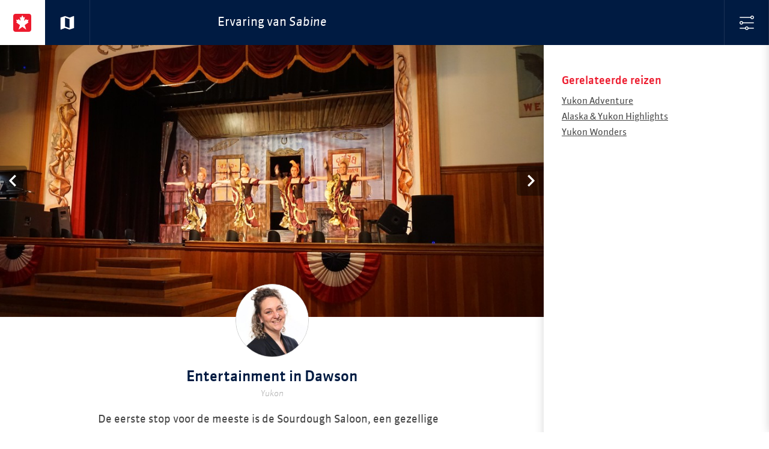

--- FILE ---
content_type: text/html; charset=utf-8
request_url: https://www.doetsexperience.nl/sabine-van-der-kolff/entertainment-in-dawson/
body_size: 6479
content:

<!doctype html>
<!--[if lt IE 7]>           <html class="no-js ie ie6 lt-ie10 lt-ie9 lt-ie8 lt-ie7" lang="nl"><![endif]-->
<!--[if (IE 7)&!(IEMobile)]><html class="no-js ie ie7 lt-ie10 lt-ie9 lt-ie8" lang="nl"><![endif]-->
<!--[if (IE 8)&!(IEMobile)]><html class="no-js ie ie8 lt-ie10 lt-ie9" lang="nl"><![endif]-->
<!--[if (IE 9)&!(IEMobile)]><html class="no-js ie ie9 lt-ie10" lang="nl"><![endif]-->
<!--[if gt IE 9]><!-->      <html class="no-js" lang="nl"><!--<![endif]-->
<head>

    <title>Entertainment in Dawson | Doets Reizen Experience Map</title>

    <meta charset="utf-8">
    <meta name="description" content="Na een dag in de uitgestrekte natuur van Yukon is het tijd voor vertier in de stad. Dit kun je doen in Dawson!">
    <meta name="author" content="Doets Reizen">
    <link rel="web_author" href="/humans.txt">
    <meta http-equiv="X-UA-Compatible" content="IE=Edge,chrome=1">
    <meta http-equiv="cleartype" content="on">

    <meta property="og:locale" content="nl_NL">
    <meta property="og:site_name" content="Doets Reizen Experience Map">

    <meta property="og:title" content="Entertainment in Dawson | Doets Reizen Experience Map">
    <meta property="og:url" content="https://www.doetsexperience.nl/sabine-van-der-kolff/entertainment-in-dawson/">
    <meta property="og:description" content="Na een dag in de uitgestrekte natuur van Yukon is het tijd voor vertier in de stad. Dit kun je doen in Dawson!">
    <meta property="og:image" content="">

    <!-- Icons -->
    <link rel="apple-touch-icon" sizes="180x180" href="https://assets.doetsreizen.nl/static/experience-map/base/favicons/apple-touch-icon.png">
    <link rel="icon" type="image/png" href="https://assets.doetsreizen.nl/static/experience-map/base/favicons/favicon-32x32.13e8c19c0df7.png" sizes="32x32">
    <link rel="icon" type="image/png" href="https://assets.doetsreizen.nl/static/experience-map/base/favicons/favicon-16x16.b02bd1d94185.png" sizes="16x16">
    <link rel="manifest" href="/favconfig/manifest.json">
    <link rel="mask-icon" href="https://assets.doetsreizen.nl/static/experience-map/base/favicons/safari-pinned-tab.svg" color="#5bbad5">

    <meta name="apple-mobile-web-app-title" content="Doets Experience Map">
    <meta name="apple-mobile-web-app-capable" content="yes">
    <meta name="application-name" content="Doets Experience Map">
    <meta name="HandheldFriendly" content="True">
    <meta name="MobileOptimized" content="320">
    <meta name="viewport" content="width=device-width, initial-scale=1.0, user-scalable=no">
    <meta name="msapplication-config" content="/favconfig/browserconfig.xml">

    <!-- For all browsers -->
    <meta class="mq-data">

    
    
        <script nonce="lydFuiwfWzHjmUIhOyseCA==">
            window.__dynamic_base__ = "https://assets.doetsreizen.nl/static/experience-map"
        </script>
        <link nonce="lydFuiwfWzHjmUIhOyseCA==" rel="stylesheet" href="https://assets.doetsreizen.nl/static/experience-map/main-a9cd793e.css" />
<script type="module" crossorigin="" nonce="lydFuiwfWzHjmUIhOyseCA==" src="https://assets.doetsreizen.nl/static/experience-map/main-4bf07d93.js"></script>
<link href="https://assets.doetsreizen.nl/static/experience-map/_commonjsHelpers-187a63f9.js" type="text/javascript" crossorigin="anonymous" rel="modulepreload" as="script" nonce="lydFuiwfWzHjmUIhOyseCA==" />
    

    
        <script nonce="lydFuiwfWzHjmUIhOyseCA==">
            (function(i,s,o,g,r,a,m){i['GoogleAnalyticsObject']=r;i[r]=i[r]||function(){
            (i[r].q=i[r].q||[]).push(arguments)},i[r].l=1*new Date();a=s.createElement(o),
            m=s.getElementsByTagName(o)[0];a.async=1;a.src=g;m.parentNode.insertBefore(a,m)
            })(window,document,'script','https://www.google-analytics.com/analytics.js','ga');

            ga('create', 'UA-6828956-7', 'auto');
            ga('set', 'anonymizeIp', true);
            ga('require', 'linkid', 'linkid.js');
            ga('send', 'pageview');
        </script>
    
    
        <script async src="https://www.googletagmanager.com/gtag/js?id=G-NQSK7HRL7C"></script>
        <script nonce="lydFuiwfWzHjmUIhOyseCA==">
            window.dataLayer = window.dataLayer || [];
            function gtag(){dataLayer.push(arguments);}
            gtag('js', new Date());

            gtag('config', 'G-NQSK7HRL7C');
        </script>
    

    
</head>

<body class="">


    <div class="site-wrapper">

    
        <header id="masthead" class="site-masthead" role="banner">
            <div id="masthead-nav-holder" class="masthead__nav-holder masthead__nav-holder--sticky">
                <nav class="masthead-navigation masthead-navigation--max-width" role="navigation">
                    <a href="/" class="btn-wrapper btn-wrapper--header" title="Home">
                        <span class="btn btn-header"><?xml version="1.0" encoding="utf-8"?>
<!-- Generator: Adobe Illustrator 20.1.0, SVG Export Plug-In . SVG Version: 6.00 Build 0)  -->
<svg version="1.1" id="Layer_1" xmlns="http://www.w3.org/2000/svg" xmlns:xlink="http://www.w3.org/1999/xlink" x="0px" y="0px"
	 viewBox="0 0 56 56" style="enable-background:new 0 0 56 56;" xml:space="preserve" class="icn icn--30 icn--logo">
<style type="text/css">
	.st0{fill:#FFFFFF;}
	.st1{fill:#ED1B2E;}
</style>
<path id="Afgeronde_rechthoek_12" class="st0" d="M11.7,2.7h31.1c5.5,0,10,4.5,10,10v30.8c0,5.5-4.5,10-10,10H11.7
	c-5.5,0-10-4.5-10-10V12.7C1.7,7.2,6.2,2.7,11.7,2.7z"/>
<path id="Vorm_3" class="st1" d="M48.9,0H7.1C3.2,0,0,3.2,0,7.1c0,0,0,0,0,0v41.7c0,4,3.2,7.2,7.1,7.1c0,0,0,0,0,0h41.7
	c3.9,0,7.1-3.2,7.1-7.1c0,0,0,0,0,0V7.1C56,3.2,52.8,0,48.9,0C48.9,0,48.9,0,48.9,0z M40.4,49.3l-12-8.7l-12,8.7L21,35.1L9,26.4
	l1.7-1c0.5-0.4,0.5-0.8,0.3-1.6l-1.7-5.6l4.4,0.9c1.2,0.3,1.6,0,1.9-0.7l1.2-2.5l4.3,4.9c0.8,0.9,1.9,0.3,1.5-1L20.4,9.6l3.2,1.9
	c0.3,0.3,0.9,0.3,1.2,0c0.1-0.1,0.1-0.1,0.2-0.2L25,11.4l3.4-7l3.4,7l-0.1-0.1c0.2,0.4,0.7,0.6,1.2,0.4c0.1,0,0.1-0.1,0.2-0.2
	l3.2-1.9l-2.1,10.3c-0.3,1.3,0.7,1.9,1.5,1l4.3-4.9l1.2,2.5c0.3,0.7,0.7,1,1.9,0.7l4.4-0.9l-1.7,5.6c-0.3,0.8-0.2,1.2,0.3,1.6l1.7,1
	l-12,8.7L40.4,49.3z"/>
</svg>
</span>
                    </a>

                    
    <a href="/jan-doets-team/" class="btn-wrapper btn-wrapper--header" title="Naar de kaart">
        <span class="btn btn-header btn-header--back"><svg fill="#FFFFFF" height="24" viewBox="0 0 24 24" width="24" xmlns="http://www.w3.org/2000/svg" class="icn icn--30 icn--ic-map">
    <path d="M20.5 3l-.16.03L15 5.1 9 3 3.36 4.9c-.21.07-.36.25-.36.48V20.5c0 .28.22.5.5.5l.16-.03L9 18.9l6 2.1 5.64-1.9c.21-.07.36-.25.36-.48V3.5c0-.28-.22-.5-.5-.5zM15 19l-6-2.11V5l6 2.11V19z"/>
    <path d="M0 0h24v24H0z" fill="none"/>
</svg></span>
    </a>


                    <div class="header-content header-content--center header-content--center-mobile">
                        
    <h1 class="title title--header title--header-sidebar">
        <span class="title__text--hide-mobile">
            Ervaring van
        </span>
        <i class="title__text--force-line title__text--force-line-mobile">Sabine</i>
    </h1>

                    </div>

                    <button class="btn-wrapper btn-wrapper--header btn-wrapper--filter" type="button">
                        <span class="btn btn-header btn-header--filter"><?xml version="1.0" encoding="utf-8"?>
<!-- Generator: Adobe Illustrator 20.1.0, SVG Export Plug-In . SVG Version: 6.00 Build 0)  -->
<svg version="1.1" id="Layer_1" xmlns="http://www.w3.org/2000/svg" xmlns:xlink="http://www.w3.org/1999/xlink" x="0px" y="0px"
	 viewBox="0 0 32 32" style="enable-background:new 0 0 32 32;" xml:space="preserve" class="icn icn--ic-24 icn-filter">
<g>
	<g>
		<path d="M28,32c-2.2,0-4-1.8-4-4s1.8-4,4-4s4,1.8,4,4S30.2,32,28,32z M28,26c-1.1,0-2,0.9-2,2s0.9,2,2,2s2-0.9,2-2S29.1,26,28,26z
			"/>
	</g>
	<g>
		<path d="M28,26c-0.6,0-1-0.4-1-1V1c0-0.6,0.4-1,1-1s1,0.4,1,1v24C29,25.6,28.6,26,28,26z"/>
	</g>
	<g>
		<path d="M16,8c-2.2,0-4-1.8-4-4s1.8-4,4-4c2.2,0,4,1.8,4,4S18.2,8,16,8z M16,2c-1.1,0-2,0.9-2,2s0.9,2,2,2c1.1,0,2-0.9,2-2
			S17.1,2,16,2z"/>
	</g>
	<g>
		<path d="M16,32c-0.6,0-1-0.4-1-1V7c0-0.6,0.4-1,1-1s1,0.4,1,1v24C17,31.6,16.6,32,16,32z"/>
	</g>
	<g>
		<path d="M4,20c-2.2,0-4-1.8-4-4s1.8-4,4-4s4,1.8,4,4S6.2,20,4,20z M4,14c-1.1,0-2,0.9-2,2s0.9,2,2,2s2-0.9,2-2S5.1,14,4,14z"/>
	</g>
	<g>
		<path d="M4,32c-0.6,0-1-0.4-1-1V18.9c0-0.6,0.4-1,1-1s1,0.4,1,1V31C5,31.6,4.6,32,4,32z"/>
	</g>
	<g>
		<path d="M4,14c-0.6,0-1-0.4-1-1V1c0-0.6,0.4-1,1-1s1,0.4,1,1v12C5,13.6,4.6,14,4,14z"/>
	</g>
</g>
</svg>
</span>
                    </button>
                </nav>
            </div>
        </header>
    

    
        <div class="site-content site-content--max-width">
            <section class="site-main">
                
    <div class="slider-holder">
        <div class="slider slider--load-fix">
            
                <div class="slider__cell">
                    <img
                        src="https://assets.doetsreizen.nl/media/thumbnails/2e/87/2e87c98c58bdebd3921cf37c6aae2310/Diamond_Tooth_Gerties_Whitehorse_1.jpg"
                        data-src="https://assets.doetsreizen.nl/media/thumbnails/be/b7/beb72e03217935997a108de0016c895a/Diamond_Tooth_Gerties_Whitehorse_1.jpg"
                        data-image-width="6000"
                        data-image-height="4000"
                        alt="Dawson City - Yukon - Canada - Doets Reizen">
                </div>
            
                <div class="slider__cell">
                    <img
                        src="https://assets.doetsreizen.nl/media/thumbnails/8e/d2/8ed244ac344aefb6d1dd6f0a61e5e156/Diamond_Tooth_Gerties_show_4.jpg"
                        data-src="https://assets.doetsreizen.nl/media/thumbnails/45/a3/45a3b688f97cfbcf0cbb04f22815caa8/Diamond_Tooth_Gerties_show_4.jpg"
                        data-image-width="4608"
                        data-image-height="3456"
                        alt="Dawson City - Yukon - Canada - Doets Reizen">
                </div>
            
                <div class="slider__cell">
                    <img
                        src="https://assets.doetsreizen.nl/media/thumbnails/2e/03/2e0389574dbd47f289e92126d3a81bac/Diamond_Tooth_Gerties_show_1.jpg"
                        data-src="https://assets.doetsreizen.nl/media/thumbnails/fb/37/fb374658ec80768252786abbe75dff4d/Diamond_Tooth_Gerties_show_1.jpg"
                        data-image-width="4608"
                        data-image-height="3456"
                        alt="Dawson City - Yukon - Canada - Doets Reizen">
                </div>
            
                <div class="slider__cell">
                    <img
                        src="https://assets.doetsreizen.nl/media/thumbnails/f3/b9/f3b93ec5dd79c0dedfc9526f141f7cb1/Sour_toe_2.jpg"
                        data-src="https://assets.doetsreizen.nl/media/thumbnails/b4/8b/b48b2e44484cbf3bb187763d225d6829/Sour_toe_2.jpg"
                        data-image-width="1599"
                        data-image-height="1200"
                        alt="Sour Toe Cocktail - Dawson City - Yukon - Canada - Doets Reizen">
                </div>
            
                <div class="slider__cell">
                    <img
                        src="https://assets.doetsreizen.nl/media/thumbnails/3b/e6/3be629606ef99ed87c22de180992a76b/sour_toe_3.jpg"
                        data-src="https://assets.doetsreizen.nl/media/thumbnails/b2/01/b20159cb9c8e263f68a138522b874325/sour_toe_3.jpg"
                        data-image-width="1200"
                        data-image-height="1600"
                        alt="Sour Toe Cocktail - Dawson City - Yukon - Canada - Doets Reizen">
                </div>
            
                <div class="slider__cell">
                    <img
                        src="https://assets.doetsreizen.nl/media/thumbnails/b8/5c/b85c685bbd429db3178e6b35040feb2b/Sour_Toe.jpg"
                        data-src="https://assets.doetsreizen.nl/media/thumbnails/2e/0d/2e0d32630d6812072cf7db8b441a14ee/Sour_Toe.jpg"
                        data-image-width="1600"
                        data-image-height="1159"
                        alt="Sour Toe Cocktail - Dawson City - Yukon - Canada - Doets Reizen">
                </div>
            
        </div>
    </div>
    <article class="content-main">
        <header class="content-main__header content-main__header--pull-up">
            
                <img class="round-image round-image--pull-up-specialist" src="https://assets.doetsreizen.nl/media/thumbnails/1a/8f/1a8fc2cf04b1fc0837bcd62dcb33de22/PO_-022_HR1.jpg" alt="Reisspecialist: Sabine van der Kolff">
            
            <div class="content-main__title-holder">
                <h1 class="title">Entertainment in Dawson</h1>
                <h2 class="subtitle">Yukon</h2>
            </div>
        </header>
        <section class="content-main__content">
            <p>De eerste stop voor de meeste is de Sourdough Saloon, een gezellige bar met kuddebehang en een altijd drukke pooltafel in het rood geschilderde Downtown Hotel. Dit hotel is niet te missen. Het belangrijkste van de salon is de Sourtoe Cocktail Club, een 40 jaar oud drinkspel. Het werkt zo: je koopt je shotje (meestal een shot Yukon Jack-whisky), je gaat zitten aan een tafel voor een ‘kapitein’ en betaalt vervolgens 9 Canadese dollars om een echte, met zout bewaarde menselijke teen in je glas te laten vallen.</p>
<p>Een blok verderop vind je het Midnight Sun Hotel wat erg populair bij inwoners van Dawson zelf. Er zijn in dit hotel twee gezellige pubs: een drukke benauwde kant met livemuziek en de andere kant een lounge met barkrukken en gezellige grote ronde tafels om gezamenlijk een drankje te doen!</p>
<p>Dawson draait natuurlijk niet alleen over drukke gelegenheden. Neem bijvoorbeeld een kijkje in het 10 jaar oude Bombay Peggy's, deze bar is voor iedereen die van een rustige avond houden. De bar is vernoemd naar een beruchte Gold Rush-mevrouw: Bombay Peggy.</p>
<p>Tenslotte: de Diamond Tooth Gertie's Gambling Hall is een casino in Dawson, het casino is geopend in 1971 en is daarmee het oudste casino van Canada! Je kan zomers voor ongeveer $15 een kaartje kopen om een dans show bij te wonen.</p>
        </section>

        
            <section class="content-main__content" data-google-map='{"draggable": false, "disableDoubleClickZoom": true, "scrollwheel": false, "zoom": 10, "markers":[{"latitude":"64.05466302", "longitude":"-139.44302133", "image": "https://assets.doetsreizen.nl/media/thumbnails/30/45/3045bbac00eb97b9ba43cea35dbaff0e/PO_-022_HR1.jpg", "clickable": false}]}'>
                <div class="map-canvas map-canvas--content">
                </div>
            </section>
        

        <section class="content-main__sharing" style="display: none;">
            
            <ul class="content-main__sharing-list">
                <li>
                    <a class="btn btn--share btn--share-twitter" href="https://twitter.com/intent/tweet?text=Entertainment%20in%20Dawson&url=https%3A//www.doetsexperience.nl/sabine-van-der-kolff/entertainment-in-dawson/" title="Deel deze ervaring via Twitter">
                        <svg width="20" height="20" viewBox="0 0 20 20" fill="none" xmlns="http://www.w3.org/2000/svg" class="icn icn-social--twitter">
<path fill-rule="evenodd" clip-rule="evenodd" d="M1 0C0.447715 0 0 0.447715 0 1V19C0 19.5523 0.447715 20 1 20H19C19.5523 20 20 19.5523 20 19V1C20 0.447715 19.5523 0 19 0H1ZM16.237 4H14.2304L10.9522 7.7587L8.09783 4H4L8.91739 10.4435L4.25435 15.7565H6.26087L9.85 11.6587L12.987 15.7565H17L11.8848 8.97391L16.237 4ZM14.6543 14.5696H13.5239L6.31739 5.13043H7.50435L14.6543 14.5696Z" fill="#00256F"/>
</svg>

                        <span class="icn-label">Deel op X</span>
                    </a>
                </li>
                <li>
                    <a class="btn btn--share btn--share-facebook" href="https://www.facebook.com/sharer/sharer.php?u=https%3A//www.doetsexperience.nl/sabine-van-der-kolff/entertainment-in-dawson/" title="Deel deze ervaring via Facebook">
                        <svg xmlns="http://www.w3.org/2000/svg" xmlns:xlink="http://www.w3.org/1999/xlink" preserveAspectRatio="xMidYMid" width="30" height="30" viewBox="0 0 30 30" class="icn icn-social--facebook">
  <path d="M24.617,4.008 L5.367,4.008 C4.615,4.008 3.992,4.631 3.992,5.383 L3.992,24.633 C3.992,25.385 4.615,26.008 5.367,26.008 L15.755,26.008 L15.755,17.457 L13.005,17.457 L13.005,14.288 L15.755,14.288 L15.755,11.549 C15.755,9.046 17.280,7.370 20.299,7.370 C21.631,7.370 22.555,7.521 22.555,7.521 L22.555,10.378 L20.492,10.378 C19.579,10.378 19.117,10.894 19.117,11.796 L19.117,14.288 L22.329,14.288 L21.867,17.457 L19.117,17.457 L19.117,26.008 L24.617,26.008 C25.369,26.008 25.992,25.385 25.992,24.633 L25.992,5.383 C25.992,4.631 25.369,4.008 24.617,4.008 Z" class="cls-1"/>
</svg>

                        <span class="icn-label">Deel op Facebook</span>
                    </a>
                </li>
            </ul>
        </section>
    </article>

            </section>

            
                <aside class="sidebar">
                    
    <div class="sidebar-content-wrapper">
        
            
                
                    <section class="sidebar-content-section">
                        <h1 class="title title--sidebar title--related">Gerelateerde reizen</h1>
                        <ul class="link-list">
                            
                                <li class="link-list__item">
                                    <a class="link" href="https://www.doetsreizen.nl/reizen/yukon-adventure/">Yukon Adventure</a>
                                </li>
                            
                                <li class="link-list__item">
                                    <a class="link" href="https://www.doetsreizen.nl/reizen/alaska-en-yukon-highlights/">Alaska &amp; Yukon Highlights</a>
                                </li>
                            
                                <li class="link-list__item">
                                    <a class="link" href="https://www.doetsreizen.nl/reizen/yukon-wonders/">Yukon Wonders</a>
                                </li>
                            
                        </ul>
                    </section>
                    
                
            
        

        
    </div>

                </aside>
            
        </div>
        <div class="site-wrapper__overlay"></div>

        
            <aside class="sidebar sidebar--slide-over sidebar--move-to-front">
                <div class="sidebar-content-wrapper sidebar-content-wrapper--filter">
                    <section class="sidebar-content-section sidebar-content-section--form">
                        <header class="sidebar-section__header sidebar-section__header--masthead">
                            <h1 class="title title--form">Kies een reisspecialist</h1>
                            <button class="btn-wrapper btn-wrapper--filter-close" type="button">
                                <span class="btn btn-header btn-filter--close"><?xml version="1.0" encoding="utf-8"?>
<!-- Generator: Adobe Illustrator 20.1.0, SVG Export Plug-In . SVG Version: 6.00 Build 0)  -->
<svg version="1.1" id="Layer_1" xmlns="http://www.w3.org/2000/svg" xmlns:xlink="http://www.w3.org/1999/xlink" x="0px" y="0px"
	 viewBox="0 0 42 42" style="enable-background:new 0 0 42 42;" xml:space="preserve" class="icn icn--ic-24 icn-close">
<path d="M26.7,21L40.8,6.9c1.6-1.6,1.6-4.1,0-5.7s-4.1-1.6-5.7,0L21,15.3L6.9,1.2c-1.6-1.6-4.1-1.6-5.7,0
	c-1.6,1.6-1.6,4.1,0,5.7L15.3,21L1.2,35.2c-1.6,1.6-1.6,4.1,0,5.7s4.1,1.6,5.7,0L21,26.7l14.1,14.1c1.6,1.6,4.1,1.6,5.7,0
	c1.6-1.6,1.6-4.1,0-5.7L26.7,21z"/>
</svg>
</span>
                            </button>
                        </header>
                        <div class="sidebar-section__content sidebar-section__content--specialists">
                            <div class="specialist-wrapper">
                                <a class="specialist" href="/jan-doets-team/">
                                    <img class="specialist__image specialist__image--no-border" src="https://assets.doetsreizen.nl/static/experience-map/images/logo-mark_jan-doets-experience-map-100x100.png" alt="Alle reisspecialisten" />
                                    <span class="specialist__label">Alle</span>
                                </a>
                            </div>
                            
                                <div class="specialist-wrapper">
                                    <a class="specialist" href="/sabine-van-der-kolff/">
                                        

                                        
                                            <img class="specialist__image" src="https://assets.doetsreizen.nl/media/thumbnails/77/cb/77cbf83739c60123b01af6cd6a70913a/PO_-022_HR1.jpg" alt="Reisspecialist: Sabine van der Kolff" />
                                        
                                        <span class="specialist__label">Sabine</span>
                                    </a>
                                </div>
                            
                                <div class="specialist-wrapper">
                                    <a class="specialist" href="/anouk-gortzak/">
                                        

                                        
                                            <img class="specialist__image" src="https://assets.doetsreizen.nl/media/thumbnails/35/b1/35b11825dc612ef257d114ff6c7d7473/PO_-052_HR1.jpg" alt="Reisspecialist: Anouk Gortzak" />
                                        
                                        <span class="specialist__label">Anouk</span>
                                    </a>
                                </div>
                            
                                <div class="specialist-wrapper">
                                    <a class="specialist" href="/dustin-daanen/">
                                        

                                        
                                            <img class="specialist__image" src="https://assets.doetsreizen.nl/media/thumbnails/3d/8d/3d8daa3161febbadad3325f618650a5a/Dustin_Daanen_-_Doets_Reizen_-1.jpg" alt="Reisspecialist: Dustin Daanen" />
                                        
                                        <span class="specialist__label">Dustin</span>
                                    </a>
                                </div>
                            
                                <div class="specialist-wrapper">
                                    <a class="specialist" href="/marloes-sevenhuijsen/">
                                        

                                        
                                            <img class="specialist__image" src="https://assets.doetsreizen.nl/media/thumbnails/40/e6/40e62246cc81c96be6390f20485eeeb4/PO_-075_HR1.jpg" alt="Reisspecialist: Marloes Sevenhuijsen" />
                                        
                                        <span class="specialist__label">Marloes</span>
                                    </a>
                                </div>
                            
                                <div class="specialist-wrapper">
                                    <a class="specialist" href="/rachel-van-der-linden/">
                                        

                                        
                                            <img class="specialist__image" src="https://assets.doetsreizen.nl/media/thumbnails/13/eb/13ebf416f464c80db8aef385aef856aa/Rachel_van_der_Linden_-_Doets_Reizen_-_01_LBu7pct.jpg" alt="Reisspecialist: Rachel van der Linden" />
                                        
                                        <span class="specialist__label">Rachel</span>
                                    </a>
                                </div>
                            
                                <div class="specialist-wrapper">
                                    <a class="specialist" href="/elske-doets/">
                                        

                                        
                                            <img class="specialist__image" src="https://assets.doetsreizen.nl/media/thumbnails/e2/65/e265ff7624625f9db801c45fc1a6c5d3/PO_-151_HR1.jpg" alt="Reisspecialist: Elske Doets" />
                                        
                                        <span class="specialist__label">Elske</span>
                                    </a>
                                </div>
                            
                                <div class="specialist-wrapper">
                                    <a class="specialist" href="/danielle-mulder/">
                                        

                                        
                                            <img class="specialist__image" src="https://assets.doetsreizen.nl/media/thumbnails/fd/03/fd03028d84b64733fcb79a9dc9a307da/PO_-115_HR1.jpg" alt="Reisspecialist: Danielle Mulder" />
                                        
                                        <span class="specialist__label">Danielle</span>
                                    </a>
                                </div>
                            
                                <div class="specialist-wrapper">
                                    <a class="specialist" href="/chantal-schouten/">
                                        

                                        
                                            <img class="specialist__image" src="https://assets.doetsreizen.nl/media/thumbnails/56/37/563701f515c9dce0a96b5ba9596f35c6/Chantal_Schouten.jpg" alt="Reisspecialist: Chantal Schouten" />
                                        
                                        <span class="specialist__label">Chantal</span>
                                    </a>
                                </div>
                            
                                <div class="specialist-wrapper">
                                    <a class="specialist" href="/dewi-van-der-waals/">
                                        

                                        
                                            <img class="specialist__image" src="https://assets.doetsreizen.nl/media/thumbnails/b3/bd/b3bd3a14b58c1d44a99aca9ad991147d/Dewi_van_der_Waals_-_Doets_Reizen.jpg" alt="Reisspecialist: Dewi van der Waals" />
                                        
                                        <span class="specialist__label">Dewi</span>
                                    </a>
                                </div>
                            
                                <div class="specialist-wrapper">
                                    <a class="specialist" href="/mathilde-reijngoud/">
                                        

                                        
                                            <img class="specialist__image" src="https://assets.doetsreizen.nl/media/thumbnails/ad/0e/ad0e2d98147288331bd761ba4b9ea604/PO_-145_HR1.jpg" alt="Reisspecialist: Mathilde Reijngoud" />
                                        
                                        <span class="specialist__label">Mathilde</span>
                                    </a>
                                </div>
                            
                                <div class="specialist-wrapper">
                                    <a class="specialist" href="/aleesha-reinartz/">
                                        

                                        
                                            <img class="specialist__image" src="https://assets.doetsreizen.nl/media/thumbnails/13/66/13668b8c9f20304db51d29880703df67/Aleesha_van_Doets_Reizen.jpg" alt="Reisspecialist: Aleesha Reinartz" />
                                        
                                        <span class="specialist__label">Aleesha</span>
                                    </a>
                                </div>
                            
                                <div class="specialist-wrapper">
                                    <a class="specialist" href="/amber-schouten/">
                                        

                                        
                                            <img class="specialist__image" src="https://assets.doetsreizen.nl/media/thumbnails/ed/d7/edd77144d58b292746ad962222a43058/Amber_Schouten_-_Doets_Reizen_-_Assisitent_Product_Manager_Vierkant_cAqJGWp.jpg" alt="Reisspecialist: Amber Schouten" />
                                        
                                        <span class="specialist__label">Amber</span>
                                    </a>
                                </div>
                            
                                <div class="specialist-wrapper">
                                    <a class="specialist" href="/lieke-zuurbier/">
                                        

                                        
                                            <img class="specialist__image" src="https://assets.doetsreizen.nl/media/thumbnails/03/25/032591feb5cf3459b1a9648de9f3c17d/PO_-012_HR1.jpg" alt="Reisspecialist: Lieke Zuurbier" />
                                        
                                        <span class="specialist__label">Lieke</span>
                                    </a>
                                </div>
                            
                                <div class="specialist-wrapper">
                                    <a class="specialist" href="/julia-lind/">
                                        

                                        
                                            <img class="specialist__image" src="https://assets.doetsreizen.nl/media/thumbnails/35/7d/357dd80da289bb160da86ba3f559f47f/Julia_Lind_-_Reisspecialist_-_Doets_Reizen_vierkant.png" alt="Reisspecialist: Julia Lind" />
                                        
                                        <span class="specialist__label">Julia</span>
                                    </a>
                                </div>
                            
                        </div>
                    </section>
                </div>
            </aside>
        
    

    </div>




<div class="pswp" tabindex="-1" role="dialog" aria-hidden="true">
    <div class="pswp__bg"></div>
    <div class="pswp__scroll-wrap">
        <div class="pswp__container">
            <div class="pswp__item"></div>
            <div class="pswp__item"></div>
            <div class="pswp__item"></div>
        </div>

        <div class="pswp__ui pswp__ui--hidden">
            <div class="pswp__top-bar">
                <div class="pswp__counter"></div>
                <button class="pswp__button pswp__button--close" title="Sluit (Esc)"></button>
                <button class="pswp__button pswp__button--share" title="Delen"></button>
                <button class="pswp__button pswp__button--fs" title="Volledig scherm"></button>
                <button class="pswp__button pswp__button--zoom" title="Inzoomen/uitzoomen"></button>

                <div class="pswp__preloader">
                    <div class="pswp__preloader__icn">
                      <div class="pswp__preloader__cut">
                        <div class="pswp__preloader__donut"></div>
                      </div>
                    </div>
                </div>
            </div>

            <div class="pswp__share-modal pswp__share-modal--hidden pswp__single-tap">
                <div class="pswp__share-tooltip"></div>
            </div>

            <button class="pswp__button pswp__button--arrow--left" title="Vorige (pijltje links)"></button>
            <button class="pswp__button pswp__button--arrow--right" title="Volgende (pijltje rechts)"></button>

            <div class="pswp__caption">
                <div class="pswp__caption__center"></div>
            </div>
        </div>
    </div>
</div>



    
    
        <script src="https://cms.doetsreizen.nl/features.js" defer></script>
    

    
        <link nonce="lydFuiwfWzHjmUIhOyseCA==" rel="stylesheet" href="https://assets.doetsreizen.nl/static/experience-map/photoswipe-7da7a4b1.css" />
<script type="module" crossorigin="" nonce="lydFuiwfWzHjmUIhOyseCA==" src="https://assets.doetsreizen.nl/static/experience-map/image_slider-dc3418f8.js"></script>
<link href="https://assets.doetsreizen.nl/static/experience-map/photoswipe-b41a640d.js" type="text/javascript" crossorigin="anonymous" rel="modulepreload" as="script" nonce="lydFuiwfWzHjmUIhOyseCA==" />
<link href="https://assets.doetsreizen.nl/static/experience-map/_commonjsHelpers-187a63f9.js" type="text/javascript" crossorigin="anonymous" rel="modulepreload" as="script" nonce="lydFuiwfWzHjmUIhOyseCA==" />
    
    <script type="text/javascript" src="https://maps.googleapis.com/maps/api/js?v=3.60.6&key=AIzaSyBu7cunmkR7K-Q89AbV3KZkTbPJWiLSink&callback=mapsInit" defer></script>

    <script nonce="lydFuiwfWzHjmUIhOyseCA==" type="module">
        $(document).ready(function() {
            $.getJSON("/social-media-buttons/", function(data) {
                $('.content-main__sharing').toggle(data.show || false);
            });
        });
    </script>


<script defer src="https://static.cloudflareinsights.com/beacon.min.js/vcd15cbe7772f49c399c6a5babf22c1241717689176015" integrity="sha512-ZpsOmlRQV6y907TI0dKBHq9Md29nnaEIPlkf84rnaERnq6zvWvPUqr2ft8M1aS28oN72PdrCzSjY4U6VaAw1EQ==" nonce="lydFuiwfWzHjmUIhOyseCA==" data-cf-beacon='{"version":"2024.11.0","token":"804ba36f45fd478fb35c39b153a7f81e","r":1,"server_timing":{"name":{"cfCacheStatus":true,"cfEdge":true,"cfExtPri":true,"cfL4":true,"cfOrigin":true,"cfSpeedBrain":true},"location_startswith":null}}' crossorigin="anonymous"></script>
</body>
</html>


--- FILE ---
content_type: text/javascript
request_url: https://assets.doetsreizen.nl/static/experience-map/main-4bf07d93.js
body_size: 46713
content:
import{c as En,g as gi}from"./_commonjsHelpers-187a63f9.js";var Ze={exports:{}};/*!
 * jQuery JavaScript Library v3.7.1
 * https://jquery.com/
 *
 * Copyright OpenJS Foundation and other contributors
 * Released under the MIT license
 * https://jquery.org/license
 *
 * Date: 2023-08-28T13:37Z
 */var on;function Dn(){return on||(on=1,function(W){(function(b,T){W.exports=b.document?T(b,!0):function(M){if(!M.document)throw new Error("jQuery requires a window with a document");return T(M)}})(typeof window!="undefined"?window:En,function(b,T){var M=[],w=Object.getPrototypeOf,g=M.slice,y=M.flat?function(t){return M.flat.call(t)}:function(t){return M.concat.apply([],t)},x=M.push,f=M.indexOf,d={},N=d.toString,P=d.hasOwnProperty,I=P.toString,_=I.call(Object),L={},D=function(e){return typeof e=="function"&&typeof e.nodeType!="number"&&typeof e.item!="function"},z=function(e){return e!=null&&e===e.window},F=b.document,v={type:!0,src:!0,nonce:!0,noModule:!0};function j(t,e,i){i=i||F;var n,s,o=i.createElement("script");if(o.text=t,e)for(n in v)s=e[n]||e.getAttribute&&e.getAttribute(n),s&&o.setAttribute(n,s);i.head.appendChild(o).parentNode.removeChild(o)}function B(t){return t==null?t+"":typeof t=="object"||typeof t=="function"?d[N.call(t)]||"object":typeof t}var V="3.7.1",K=/HTML$/i,r=function(t,e){return new r.fn.init(t,e)};r.fn=r.prototype={jquery:V,constructor:r,length:0,toArray:function(){return g.call(this)},get:function(t){return t==null?g.call(this):t<0?this[t+this.length]:this[t]},pushStack:function(t){var e=r.merge(this.constructor(),t);return e.prevObject=this,e},each:function(t){return r.each(this,t)},map:function(t){return this.pushStack(r.map(this,function(e,i){return t.call(e,i,e)}))},slice:function(){return this.pushStack(g.apply(this,arguments))},first:function(){return this.eq(0)},last:function(){return this.eq(-1)},even:function(){return this.pushStack(r.grep(this,function(t,e){return(e+1)%2}))},odd:function(){return this.pushStack(r.grep(this,function(t,e){return e%2}))},eq:function(t){var e=this.length,i=+t+(t<0?e:0);return this.pushStack(i>=0&&i<e?[this[i]]:[])},end:function(){return this.prevObject||this.constructor()},push:x,sort:M.sort,splice:M.splice},r.extend=r.fn.extend=function(){var t,e,i,n,s,o,a=arguments[0]||{},c=1,l=arguments.length,p=!1;for(typeof a=="boolean"&&(p=a,a=arguments[c]||{},c++),typeof a!="object"&&!D(a)&&(a={}),c===l&&(a=this,c--);c<l;c++)if((t=arguments[c])!=null)for(e in t)n=t[e],!(e==="__proto__"||a===n)&&(p&&n&&(r.isPlainObject(n)||(s=Array.isArray(n)))?(i=a[e],s&&!Array.isArray(i)?o=[]:!s&&!r.isPlainObject(i)?o={}:o=i,s=!1,a[e]=r.extend(p,o,n)):n!==void 0&&(a[e]=n));return a},r.extend({expando:"jQuery"+(V+Math.random()).replace(/\D/g,""),isReady:!0,error:function(t){throw new Error(t)},noop:function(){},isPlainObject:function(t){var e,i;return!t||N.call(t)!=="[object Object]"?!1:(e=w(t),e?(i=P.call(e,"constructor")&&e.constructor,typeof i=="function"&&I.call(i)===_):!0)},isEmptyObject:function(t){var e;for(e in t)return!1;return!0},globalEval:function(t,e,i){j(t,{nonce:e&&e.nonce},i)},each:function(t,e){var i,n=0;if(pt(t))for(i=t.length;n<i&&e.call(t[n],n,t[n])!==!1;n++);else for(n in t)if(e.call(t[n],n,t[n])===!1)break;return t},text:function(t){var e,i="",n=0,s=t.nodeType;if(!s)for(;e=t[n++];)i+=r.text(e);return s===1||s===11?t.textContent:s===9?t.documentElement.textContent:s===3||s===4?t.nodeValue:i},makeArray:function(t,e){var i=e||[];return t!=null&&(pt(Object(t))?r.merge(i,typeof t=="string"?[t]:t):x.call(i,t)),i},inArray:function(t,e,i){return e==null?-1:f.call(e,t,i)},isXMLDoc:function(t){var e=t&&t.namespaceURI,i=t&&(t.ownerDocument||t).documentElement;return!K.test(e||i&&i.nodeName||"HTML")},merge:function(t,e){for(var i=+e.length,n=0,s=t.length;n<i;n++)t[s++]=e[n];return t.length=s,t},grep:function(t,e,i){for(var n,s=[],o=0,a=t.length,c=!i;o<a;o++)n=!e(t[o],o),n!==c&&s.push(t[o]);return s},map:function(t,e,i){var n,s,o=0,a=[];if(pt(t))for(n=t.length;o<n;o++)s=e(t[o],o,i),s!=null&&a.push(s);else for(o in t)s=e(t[o],o,i),s!=null&&a.push(s);return y(a)},guid:1,support:L}),typeof Symbol=="function"&&(r.fn[Symbol.iterator]=M[Symbol.iterator]),r.each("Boolean Number String Function Array Date RegExp Object Error Symbol".split(" "),function(t,e){d["[object "+e+"]"]=e.toLowerCase()});function pt(t){var e=!!t&&"length"in t&&t.length,i=B(t);return D(t)||z(t)?!1:i==="array"||e===0||typeof e=="number"&&e>0&&e-1 in t}function nt(t,e){return t.nodeName&&t.nodeName.toLowerCase()===e.toLowerCase()}var pe=M.pop,ge=M.sort,ve=M.splice,ot="[\\x20\\t\\r\\n\\f]",ie=new RegExp("^"+ot+"+|((?:^|[^\\\\])(?:\\\\.)*)"+ot+"+$","g");r.contains=function(t,e){var i=e&&e.parentNode;return t===i||!!(i&&i.nodeType===1&&(t.contains?t.contains(i):t.compareDocumentPosition&&t.compareDocumentPosition(i)&16))};var Pn=/([\0-\x1f\x7f]|^-?\d)|^-$|[^\x80-\uFFFF\w-]/g;function Ln(t,e){return e?t==="\0"?"�":t.slice(0,-1)+"\\"+t.charCodeAt(t.length-1).toString(16)+" ":"\\"+t}r.escapeSelector=function(t){return(t+"").replace(Pn,Ln)};var _t=F,ke=x;(function(){var t,e,i,n,s,o=ke,a,c,l,p,E,k=r.expando,C=0,q=0,Y=De(),rt=De(),Z=De(),ct=De(),lt=function(u,h){return u===h&&(s=!0),0},wt="checked|selected|async|autofocus|autoplay|controls|defer|disabled|hidden|ismap|loop|multiple|open|readonly|required|scoped",At="(?:\\\\[\\da-fA-F]{1,6}"+ot+"?|\\\\[^\\r\\n\\f]|[\\w-]|[^\0-\\x7f])+",it="\\["+ot+"*("+At+")(?:"+ot+"*([*^$|!~]?=)"+ot+`*(?:'((?:\\\\.|[^\\\\'])*)'|"((?:\\\\.|[^\\\\"])*)"|(`+At+"))|)"+ot+"*\\]",Bt=":("+At+`)(?:\\((('((?:\\\\.|[^\\\\'])*)'|"((?:\\\\.|[^\\\\"])*)")|((?:\\\\.|[^\\\\()[\\]]|`+it+")*)|.*)\\)|)",st=new RegExp(ot+"+","g"),ft=new RegExp("^"+ot+"*,"+ot+"*"),ce=new RegExp("^"+ot+"*([>+~]|"+ot+")"+ot+"*"),$e=new RegExp(ot+"|>"),kt=new RegExp(Bt),he=new RegExp("^"+At+"$"),Pt={ID:new RegExp("^#("+At+")"),CLASS:new RegExp("^\\.("+At+")"),TAG:new RegExp("^("+At+"|[*])"),ATTR:new RegExp("^"+it),PSEUDO:new RegExp("^"+Bt),CHILD:new RegExp("^:(only|first|last|nth|nth-last)-(child|of-type)(?:\\("+ot+"*(even|odd|(([+-]|)(\\d*)n|)"+ot+"*(?:([+-]|)"+ot+"*(\\d+)|))"+ot+"*\\)|)","i"),bool:new RegExp("^(?:"+wt+")$","i"),needsContext:new RegExp("^"+ot+"*[>+~]|:(even|odd|eq|gt|lt|nth|first|last)(?:\\("+ot+"*((?:-\\d)?\\d*)"+ot+"*\\)|)(?=[^-]|$)","i")},jt=/^(?:input|select|textarea|button)$/i,zt=/^h\d$/i,xt=/^(?:#([\w-]+)|(\w+)|\.([\w-]+))$/,Xe=/[+~]/,It=new RegExp("\\\\[\\da-fA-F]{1,6}"+ot+"?|\\\\([^\\r\\n\\f])","g"),qt=function(u,h){var m="0x"+u.slice(1)-65536;return h||(m<0?String.fromCharCode(m+65536):String.fromCharCode(m>>10|55296,m&1023|56320))},Tr=function(){Ot()},wr=we(function(u){return u.disabled===!0&&nt(u,"fieldset")},{dir:"parentNode",next:"legend"});function Ar(){try{return a.activeElement}catch(u){}}try{o.apply(M=g.call(_t.childNodes),_t.childNodes),M[_t.childNodes.length].nodeType}catch(u){o={apply:function(h,m){ke.apply(h,g.call(m))},call:function(h){ke.apply(h,g.call(arguments,1))}}}function at(u,h,m,S){var A,O,H,U,R,tt,Q,J=h&&h.ownerDocument,et=h?h.nodeType:9;if(m=m||[],typeof u!="string"||!u||et!==1&&et!==9&&et!==11)return m;if(!S&&(Ot(h),h=h||a,l)){if(et!==11&&(R=xt.exec(u)))if(A=R[1]){if(et===9)if(H=h.getElementById(A)){if(H.id===A)return o.call(m,H),m}else return m;else if(J&&(H=J.getElementById(A))&&at.contains(h,H)&&H.id===A)return o.call(m,H),m}else{if(R[2])return o.apply(m,h.getElementsByTagName(u)),m;if((A=R[3])&&h.getElementsByClassName)return o.apply(m,h.getElementsByClassName(A)),m}if(!ct[u+" "]&&(!p||!p.test(u))){if(Q=u,J=h,et===1&&($e.test(u)||ce.test(u))){for(J=Xe.test(u)&&Ve(h.parentNode)||h,(J!=h||!L.scope)&&((U=h.getAttribute("id"))?U=r.escapeSelector(U):h.setAttribute("id",U=k)),tt=de(u),O=tt.length;O--;)tt[O]=(U?"#"+U:":scope")+" "+Te(tt[O]);Q=tt.join(",")}try{return o.apply(m,J.querySelectorAll(Q)),m}catch(G){ct(u,!0)}finally{U===k&&h.removeAttribute("id")}}}return sn(u.replace(ie,"$1"),h,m,S)}function De(){var u=[];function h(m,S){return u.push(m+" ")>e.cacheLength&&delete h[u.shift()],h[m+" "]=S}return h}function Et(u){return u[k]=!0,u}function te(u){var h=a.createElement("fieldset");try{return!!u(h)}catch(m){return!1}finally{h.parentNode&&h.parentNode.removeChild(h),h=null}}function kr(u){return function(h){return nt(h,"input")&&h.type===u}}function Pr(u){return function(h){return(nt(h,"input")||nt(h,"button"))&&h.type===u}}function nn(u){return function(h){return"form"in h?h.parentNode&&h.disabled===!1?"label"in h?"label"in h.parentNode?h.parentNode.disabled===u:h.disabled===u:h.isDisabled===u||h.isDisabled!==!u&&wr(h)===u:h.disabled===u:"label"in h?h.disabled===u:!1}}function Ut(u){return Et(function(h){return h=+h,Et(function(m,S){for(var A,O=u([],m.length,h),H=O.length;H--;)m[A=O[H]]&&(m[A]=!(S[A]=m[A]))})})}function Ve(u){return u&&typeof u.getElementsByTagName!="undefined"&&u}function Ot(u){var h,m=u?u.ownerDocument||u:_t;return m==a||m.nodeType!==9||!m.documentElement||(a=m,c=a.documentElement,l=!r.isXMLDoc(a),E=c.matches||c.webkitMatchesSelector||c.msMatchesSelector,c.msMatchesSelector&&_t!=a&&(h=a.defaultView)&&h.top!==h&&h.addEventListener("unload",Tr),L.getById=te(function(S){return c.appendChild(S).id=r.expando,!a.getElementsByName||!a.getElementsByName(r.expando).length}),L.disconnectedMatch=te(function(S){return E.call(S,"*")}),L.scope=te(function(){return a.querySelectorAll(":scope")}),L.cssHas=te(function(){try{return a.querySelector(":has(*,:jqfake)"),!1}catch(S){return!0}}),L.getById?(e.filter.ID=function(S){var A=S.replace(It,qt);return function(O){return O.getAttribute("id")===A}},e.find.ID=function(S,A){if(typeof A.getElementById!="undefined"&&l){var O=A.getElementById(S);return O?[O]:[]}}):(e.filter.ID=function(S){var A=S.replace(It,qt);return function(O){var H=typeof O.getAttributeNode!="undefined"&&O.getAttributeNode("id");return H&&H.value===A}},e.find.ID=function(S,A){if(typeof A.getElementById!="undefined"&&l){var O,H,U,R=A.getElementById(S);if(R){if(O=R.getAttributeNode("id"),O&&O.value===S)return[R];for(U=A.getElementsByName(S),H=0;R=U[H++];)if(O=R.getAttributeNode("id"),O&&O.value===S)return[R]}return[]}}),e.find.TAG=function(S,A){return typeof A.getElementsByTagName!="undefined"?A.getElementsByTagName(S):A.querySelectorAll(S)},e.find.CLASS=function(S,A){if(typeof A.getElementsByClassName!="undefined"&&l)return A.getElementsByClassName(S)},p=[],te(function(S){var A;c.appendChild(S).innerHTML="<a id='"+k+"' href='' disabled='disabled'></a><select id='"+k+"-\r\\' disabled='disabled'><option selected=''></option></select>",S.querySelectorAll("[selected]").length||p.push("\\["+ot+"*(?:value|"+wt+")"),S.querySelectorAll("[id~="+k+"-]").length||p.push("~="),S.querySelectorAll("a#"+k+"+*").length||p.push(".#.+[+~]"),S.querySelectorAll(":checked").length||p.push(":checked"),A=a.createElement("input"),A.setAttribute("type","hidden"),S.appendChild(A).setAttribute("name","D"),c.appendChild(S).disabled=!0,S.querySelectorAll(":disabled").length!==2&&p.push(":enabled",":disabled"),A=a.createElement("input"),A.setAttribute("name",""),S.appendChild(A),S.querySelectorAll("[name='']").length||p.push("\\["+ot+"*name"+ot+"*="+ot+`*(?:''|"")`)}),L.cssHas||p.push(":has"),p=p.length&&new RegExp(p.join("|")),lt=function(S,A){if(S===A)return s=!0,0;var O=!S.compareDocumentPosition-!A.compareDocumentPosition;return O||(O=(S.ownerDocument||S)==(A.ownerDocument||A)?S.compareDocumentPosition(A):1,O&1||!L.sortDetached&&A.compareDocumentPosition(S)===O?S===a||S.ownerDocument==_t&&at.contains(_t,S)?-1:A===a||A.ownerDocument==_t&&at.contains(_t,A)?1:n?f.call(n,S)-f.call(n,A):0:O&4?-1:1)}),a}at.matches=function(u,h){return at(u,null,null,h)},at.matchesSelector=function(u,h){if(Ot(u),l&&!ct[h+" "]&&(!p||!p.test(h)))try{var m=E.call(u,h);if(m||L.disconnectedMatch||u.document&&u.document.nodeType!==11)return m}catch(S){ct(h,!0)}return at(h,a,null,[u]).length>0},at.contains=function(u,h){return(u.ownerDocument||u)!=a&&Ot(u),r.contains(u,h)},at.attr=function(u,h){(u.ownerDocument||u)!=a&&Ot(u);var m=e.attrHandle[h.toLowerCase()],S=m&&P.call(e.attrHandle,h.toLowerCase())?m(u,h,!l):void 0;return S!==void 0?S:u.getAttribute(h)},at.error=function(u){throw new Error("Syntax error, unrecognized expression: "+u)},r.uniqueSort=function(u){var h,m=[],S=0,A=0;if(s=!L.sortStable,n=!L.sortStable&&g.call(u,0),ge.call(u,lt),s){for(;h=u[A++];)h===u[A]&&(S=m.push(A));for(;S--;)ve.call(u,m[S],1)}return n=null,u},r.fn.uniqueSort=function(){return this.pushStack(r.uniqueSort(g.apply(this)))},e=r.expr={cacheLength:50,createPseudo:Et,match:Pt,attrHandle:{},find:{},relative:{">":{dir:"parentNode",first:!0}," ":{dir:"parentNode"},"+":{dir:"previousSibling",first:!0},"~":{dir:"previousSibling"}},preFilter:{ATTR:function(u){return u[1]=u[1].replace(It,qt),u[3]=(u[3]||u[4]||u[5]||"").replace(It,qt),u[2]==="~="&&(u[3]=" "+u[3]+" "),u.slice(0,4)},CHILD:function(u){return u[1]=u[1].toLowerCase(),u[1].slice(0,3)==="nth"?(u[3]||at.error(u[0]),u[4]=+(u[4]?u[5]+(u[6]||1):2*(u[3]==="even"||u[3]==="odd")),u[5]=+(u[7]+u[8]||u[3]==="odd")):u[3]&&at.error(u[0]),u},PSEUDO:function(u){var h,m=!u[6]&&u[2];return Pt.CHILD.test(u[0])?null:(u[3]?u[2]=u[4]||u[5]||"":m&&kt.test(m)&&(h=de(m,!0))&&(h=m.indexOf(")",m.length-h)-m.length)&&(u[0]=u[0].slice(0,h),u[2]=m.slice(0,h)),u.slice(0,3))}},filter:{TAG:function(u){var h=u.replace(It,qt).toLowerCase();return u==="*"?function(){return!0}:function(m){return nt(m,h)}},CLASS:function(u){var h=Y[u+" "];return h||(h=new RegExp("(^|"+ot+")"+u+"("+ot+"|$)"))&&Y(u,function(m){return h.test(typeof m.className=="string"&&m.className||typeof m.getAttribute!="undefined"&&m.getAttribute("class")||"")})},ATTR:function(u,h,m){return function(S){var A=at.attr(S,u);return A==null?h==="!=":h?(A+="",h==="="?A===m:h==="!="?A!==m:h==="^="?m&&A.indexOf(m)===0:h==="*="?m&&A.indexOf(m)>-1:h==="$="?m&&A.slice(-m.length)===m:h==="~="?(" "+A.replace(st," ")+" ").indexOf(m)>-1:h==="|="?A===m||A.slice(0,m.length+1)===m+"-":!1):!0}},CHILD:function(u,h,m,S,A){var O=u.slice(0,3)!=="nth",H=u.slice(-4)!=="last",U=h==="of-type";return S===1&&A===0?function(R){return!!R.parentNode}:function(R,tt,Q){var J,et,G,ut,mt,ht=O!==H?"nextSibling":"previousSibling",Ct=R.parentNode,Lt=U&&R.nodeName.toLowerCase(),ee=!Q&&!U,dt=!1;if(Ct){if(O){for(;ht;){for(G=R;G=G[ht];)if(U?nt(G,Lt):G.nodeType===1)return!1;mt=ht=u==="only"&&!mt&&"nextSibling"}return!0}if(mt=[H?Ct.firstChild:Ct.lastChild],H&&ee){for(et=Ct[k]||(Ct[k]={}),J=et[u]||[],ut=J[0]===C&&J[1],dt=ut&&J[2],G=ut&&Ct.childNodes[ut];G=++ut&&G&&G[ht]||(dt=ut=0)||mt.pop();)if(G.nodeType===1&&++dt&&G===R){et[u]=[C,ut,dt];break}}else if(ee&&(et=R[k]||(R[k]={}),J=et[u]||[],ut=J[0]===C&&J[1],dt=ut),dt===!1)for(;(G=++ut&&G&&G[ht]||(dt=ut=0)||mt.pop())&&!((U?nt(G,Lt):G.nodeType===1)&&++dt&&(ee&&(et=G[k]||(G[k]={}),et[u]=[C,dt]),G===R)););return dt-=A,dt===S||dt%S===0&&dt/S>=0}}},PSEUDO:function(u,h){var m,S=e.pseudos[u]||e.setFilters[u.toLowerCase()]||at.error("unsupported pseudo: "+u);return S[k]?S(h):S.length>1?(m=[u,u,"",h],e.setFilters.hasOwnProperty(u.toLowerCase())?Et(function(A,O){for(var H,U=S(A,h),R=U.length;R--;)H=f.call(A,U[R]),A[H]=!(O[H]=U[R])}):function(A){return S(A,0,m)}):S}},pseudos:{not:Et(function(u){var h=[],m=[],S=Je(u.replace(ie,"$1"));return S[k]?Et(function(A,O,H,U){for(var R,tt=S(A,null,U,[]),Q=A.length;Q--;)(R=tt[Q])&&(A[Q]=!(O[Q]=R))}):function(A,O,H){return h[0]=A,S(h,null,H,m),h[0]=null,!m.pop()}}),has:Et(function(u){return function(h){return at(u,h).length>0}}),contains:Et(function(u){return u=u.replace(It,qt),function(h){return(h.textContent||r.text(h)).indexOf(u)>-1}}),lang:Et(function(u){return he.test(u||"")||at.error("unsupported lang: "+u),u=u.replace(It,qt).toLowerCase(),function(h){var m;do if(m=l?h.lang:h.getAttribute("xml:lang")||h.getAttribute("lang"))return m=m.toLowerCase(),m===u||m.indexOf(u+"-")===0;while((h=h.parentNode)&&h.nodeType===1);return!1}}),target:function(u){var h=b.location&&b.location.hash;return h&&h.slice(1)===u.id},root:function(u){return u===c},focus:function(u){return u===Ar()&&a.hasFocus()&&!!(u.type||u.href||~u.tabIndex)},enabled:nn(!1),disabled:nn(!0),checked:function(u){return nt(u,"input")&&!!u.checked||nt(u,"option")&&!!u.selected},selected:function(u){return u.parentNode&&u.parentNode.selectedIndex,u.selected===!0},empty:function(u){for(u=u.firstChild;u;u=u.nextSibling)if(u.nodeType<6)return!1;return!0},parent:function(u){return!e.pseudos.empty(u)},header:function(u){return zt.test(u.nodeName)},input:function(u){return jt.test(u.nodeName)},button:function(u){return nt(u,"input")&&u.type==="button"||nt(u,"button")},text:function(u){var h;return nt(u,"input")&&u.type==="text"&&((h=u.getAttribute("type"))==null||h.toLowerCase()==="text")},first:Ut(function(){return[0]}),last:Ut(function(u,h){return[h-1]}),eq:Ut(function(u,h,m){return[m<0?m+h:m]}),even:Ut(function(u,h){for(var m=0;m<h;m+=2)u.push(m);return u}),odd:Ut(function(u,h){for(var m=1;m<h;m+=2)u.push(m);return u}),lt:Ut(function(u,h,m){var S;for(m<0?S=m+h:m>h?S=h:S=m;--S>=0;)u.push(S);return u}),gt:Ut(function(u,h,m){for(var S=m<0?m+h:m;++S<h;)u.push(S);return u})}},e.pseudos.nth=e.pseudos.eq;for(t in{radio:!0,checkbox:!0,file:!0,password:!0,image:!0})e.pseudos[t]=kr(t);for(t in{submit:!0,reset:!0})e.pseudos[t]=Pr(t);function rn(){}rn.prototype=e.filters=e.pseudos,e.setFilters=new rn;function de(u,h){var m,S,A,O,H,U,R,tt=rt[u+" "];if(tt)return h?0:tt.slice(0);for(H=u,U=[],R=e.preFilter;H;){(!m||(S=ft.exec(H)))&&(S&&(H=H.slice(S[0].length)||H),U.push(A=[])),m=!1,(S=ce.exec(H))&&(m=S.shift(),A.push({value:m,type:S[0].replace(ie," ")}),H=H.slice(m.length));for(O in e.filter)(S=Pt[O].exec(H))&&(!R[O]||(S=R[O](S)))&&(m=S.shift(),A.push({value:m,type:O,matches:S}),H=H.slice(m.length));if(!m)break}return h?H.length:H?at.error(u):rt(u,U).slice(0)}function Te(u){for(var h=0,m=u.length,S="";h<m;h++)S+=u[h].value;return S}function we(u,h,m){var S=h.dir,A=h.next,O=A||S,H=m&&O==="parentNode",U=q++;return h.first?function(R,tt,Q){for(;R=R[S];)if(R.nodeType===1||H)return u(R,tt,Q);return!1}:function(R,tt,Q){var J,et,G=[C,U];if(Q){for(;R=R[S];)if((R.nodeType===1||H)&&u(R,tt,Q))return!0}else for(;R=R[S];)if(R.nodeType===1||H)if(et=R[k]||(R[k]={}),A&&nt(R,A))R=R[S]||R;else{if((J=et[O])&&J[0]===C&&J[1]===U)return G[2]=J[2];if(et[O]=G,G[2]=u(R,tt,Q))return!0}return!1}}function Ge(u){return u.length>1?function(h,m,S){for(var A=u.length;A--;)if(!u[A](h,m,S))return!1;return!0}:u[0]}function Lr(u,h,m){for(var S=0,A=h.length;S<A;S++)at(u,h[S],m);return m}function Ae(u,h,m,S,A){for(var O,H=[],U=0,R=u.length,tt=h!=null;U<R;U++)(O=u[U])&&(!m||m(O,S,A))&&(H.push(O),tt&&h.push(U));return H}function Qe(u,h,m,S,A,O){return S&&!S[k]&&(S=Qe(S)),A&&!A[k]&&(A=Qe(A,O)),Et(function(H,U,R,tt){var Q,J,et,G,ut=[],mt=[],ht=U.length,Ct=H||Lr(h||"*",R.nodeType?[R]:R,[]),Lt=u&&(H||!h)?Ae(Ct,ut,u,R,tt):Ct;if(m?(G=A||(H?u:ht||S)?[]:U,m(Lt,G,R,tt)):G=Lt,S)for(Q=Ae(G,mt),S(Q,[],R,tt),J=Q.length;J--;)(et=Q[J])&&(G[mt[J]]=!(Lt[mt[J]]=et));if(H){if(A||u){if(A){for(Q=[],J=G.length;J--;)(et=G[J])&&Q.push(Lt[J]=et);A(null,G=[],Q,tt)}for(J=G.length;J--;)(et=G[J])&&(Q=A?f.call(H,et):ut[J])>-1&&(H[Q]=!(U[Q]=et))}}else G=Ae(G===U?G.splice(ht,G.length):G),A?A(null,U,G,tt):o.apply(U,G)})}function Ye(u){for(var h,m,S,A=u.length,O=e.relative[u[0].type],H=O||e.relative[" "],U=O?1:0,R=we(function(J){return J===h},H,!0),tt=we(function(J){return f.call(h,J)>-1},H,!0),Q=[function(J,et,G){var ut=!O&&(G||et!=i)||((h=et).nodeType?R(J,et,G):tt(J,et,G));return h=null,ut}];U<A;U++)if(m=e.relative[u[U].type])Q=[we(Ge(Q),m)];else{if(m=e.filter[u[U].type].apply(null,u[U].matches),m[k]){for(S=++U;S<A&&!e.relative[u[S].type];S++);return Qe(U>1&&Ge(Q),U>1&&Te(u.slice(0,U-1).concat({value:u[U-2].type===" "?"*":""})).replace(ie,"$1"),m,U<S&&Ye(u.slice(U,S)),S<A&&Ye(u=u.slice(S)),S<A&&Te(u))}Q.push(m)}return Ge(Q)}function _r(u,h){var m=h.length>0,S=u.length>0,A=function(O,H,U,R,tt){var Q,J,et,G=0,ut="0",mt=O&&[],ht=[],Ct=i,Lt=O||S&&e.find.TAG("*",tt),ee=C+=Ct==null?1:Math.random()||.1,dt=Lt.length;for(tt&&(i=H==a||H||tt);ut!==dt&&(Q=Lt[ut])!=null;ut++){if(S&&Q){for(J=0,!H&&Q.ownerDocument!=a&&(Ot(Q),U=!l);et=u[J++];)if(et(Q,H||a,U)){o.call(R,Q);break}tt&&(C=ee)}m&&((Q=!et&&Q)&&G--,O&&mt.push(Q))}if(G+=ut,m&&ut!==G){for(J=0;et=h[J++];)et(mt,ht,H,U);if(O){if(G>0)for(;ut--;)mt[ut]||ht[ut]||(ht[ut]=pe.call(R));ht=Ae(ht)}o.apply(R,ht),tt&&!O&&ht.length>0&&G+h.length>1&&r.uniqueSort(R)}return tt&&(C=ee,i=Ct),mt};return m?Et(A):A}function Je(u,h){var m,S=[],A=[],O=Z[u+" "];if(!O){for(h||(h=de(u)),m=h.length;m--;)O=Ye(h[m]),O[k]?S.push(O):A.push(O);O=Z(u,_r(A,S)),O.selector=u}return O}function sn(u,h,m,S){var A,O,H,U,R,tt=typeof u=="function"&&u,Q=!S&&de(u=tt.selector||u);if(m=m||[],Q.length===1){if(O=Q[0]=Q[0].slice(0),O.length>2&&(H=O[0]).type==="ID"&&h.nodeType===9&&l&&e.relative[O[1].type]){if(h=(e.find.ID(H.matches[0].replace(It,qt),h)||[])[0],h)tt&&(h=h.parentNode);else return m;u=u.slice(O.shift().value.length)}for(A=Pt.needsContext.test(u)?0:O.length;A--&&(H=O[A],!e.relative[U=H.type]);)if((R=e.find[U])&&(S=R(H.matches[0].replace(It,qt),Xe.test(O[0].type)&&Ve(h.parentNode)||h))){if(O.splice(A,1),u=S.length&&Te(O),!u)return o.apply(m,S),m;break}}return(tt||Je(u,Q))(S,h,!l,m,!h||Xe.test(u)&&Ve(h.parentNode)||h),m}L.sortStable=k.split("").sort(lt).join("")===k,Ot(),L.sortDetached=te(function(u){return u.compareDocumentPosition(a.createElement("fieldset"))&1}),r.find=at,r.expr[":"]=r.expr.pseudos,r.unique=r.uniqueSort,at.compile=Je,at.select=sn,at.setDocument=Ot,at.tokenize=de,at.escape=r.escapeSelector,at.getText=r.text,at.isXML=r.isXMLDoc,at.selectors=r.expr,at.support=r.support,at.uniqueSort=r.uniqueSort})();var Xt=function(t,e,i){for(var n=[],s=i!==void 0;(t=t[e])&&t.nodeType!==9;)if(t.nodeType===1){if(s&&r(t).is(i))break;n.push(t)}return n},bi=function(t,e){for(var i=[];t;t=t.nextSibling)t.nodeType===1&&t!==e&&i.push(t);return i},xi=r.expr.match.needsContext,Ci=/^<([a-z][^\/\0>:\x20\t\r\n\f]*)[\x20\t\r\n\f]*\/?>(?:<\/\1>|)$/i;function Pe(t,e,i){return D(e)?r.grep(t,function(n,s){return!!e.call(n,s,n)!==i}):e.nodeType?r.grep(t,function(n){return n===e!==i}):typeof e!="string"?r.grep(t,function(n){return f.call(e,n)>-1!==i}):r.filter(e,t,i)}r.filter=function(t,e,i){var n=e[0];return i&&(t=":not("+t+")"),e.length===1&&n.nodeType===1?r.find.matchesSelector(n,t)?[n]:[]:r.find.matches(t,r.grep(e,function(s){return s.nodeType===1}))},r.fn.extend({find:function(t){var e,i,n=this.length,s=this;if(typeof t!="string")return this.pushStack(r(t).filter(function(){for(e=0;e<n;e++)if(r.contains(s[e],this))return!0}));for(i=this.pushStack([]),e=0;e<n;e++)r.find(t,s[e],i);return n>1?r.uniqueSort(i):i},filter:function(t){return this.pushStack(Pe(this,t||[],!1))},not:function(t){return this.pushStack(Pe(this,t||[],!0))},is:function(t){return!!Pe(this,typeof t=="string"&&xi.test(t)?r(t):t||[],!1).length}});var Si,_n=/^(?:\s*(<[\w\W]+>)[^>]*|#([\w-]+))$/,Nn=r.fn.init=function(t,e,i){var n,s;if(!t)return this;if(i=i||Si,typeof t=="string")if(t[0]==="<"&&t[t.length-1]===">"&&t.length>=3?n=[null,t,null]:n=_n.exec(t),n&&(n[1]||!e))if(n[1]){if(e=e instanceof r?e[0]:e,r.merge(this,r.parseHTML(n[1],e&&e.nodeType?e.ownerDocument||e:F,!0)),Ci.test(n[1])&&r.isPlainObject(e))for(n in e)D(this[n])?this[n](e[n]):this.attr(n,e[n]);return this}else return s=F.getElementById(n[2]),s&&(this[0]=s,this.length=1),this;else return!e||e.jquery?(e||i).find(t):this.constructor(e).find(t);else{if(t.nodeType)return this[0]=t,this.length=1,this;if(D(t))return i.ready!==void 0?i.ready(t):t(r)}return r.makeArray(t,this)};Nn.prototype=r.fn,Si=r(F);var Mn=/^(?:parents|prev(?:Until|All))/,In={children:!0,contents:!0,next:!0,prev:!0};r.fn.extend({has:function(t){var e=r(t,this),i=e.length;return this.filter(function(){for(var n=0;n<i;n++)if(r.contains(this,e[n]))return!0})},closest:function(t,e){var i,n=0,s=this.length,o=[],a=typeof t!="string"&&r(t);if(!xi.test(t)){for(;n<s;n++)for(i=this[n];i&&i!==e;i=i.parentNode)if(i.nodeType<11&&(a?a.index(i)>-1:i.nodeType===1&&r.find.matchesSelector(i,t))){o.push(i);break}}return this.pushStack(o.length>1?r.uniqueSort(o):o)},index:function(t){return t?typeof t=="string"?f.call(r(t),this[0]):f.call(this,t.jquery?t[0]:t):this[0]&&this[0].parentNode?this.first().prevAll().length:-1},add:function(t,e){return this.pushStack(r.uniqueSort(r.merge(this.get(),r(t,e))))},addBack:function(t){return this.add(t==null?this.prevObject:this.prevObject.filter(t))}});function Ei(t,e){for(;(t=t[e])&&t.nodeType!==1;);return t}r.each({parent:function(t){var e=t.parentNode;return e&&e.nodeType!==11?e:null},parents:function(t){return Xt(t,"parentNode")},parentsUntil:function(t,e,i){return Xt(t,"parentNode",i)},next:function(t){return Ei(t,"nextSibling")},prev:function(t){return Ei(t,"previousSibling")},nextAll:function(t){return Xt(t,"nextSibling")},prevAll:function(t){return Xt(t,"previousSibling")},nextUntil:function(t,e,i){return Xt(t,"nextSibling",i)},prevUntil:function(t,e,i){return Xt(t,"previousSibling",i)},siblings:function(t){return bi((t.parentNode||{}).firstChild,t)},children:function(t){return bi(t.firstChild)},contents:function(t){return t.contentDocument!=null&&w(t.contentDocument)?t.contentDocument:(nt(t,"template")&&(t=t.content||t),r.merge([],t.childNodes))}},function(t,e){r.fn[t]=function(i,n){var s=r.map(this,e,i);return t.slice(-5)!=="Until"&&(n=i),n&&typeof n=="string"&&(s=r.filter(n,s)),this.length>1&&(In[t]||r.uniqueSort(s),Mn.test(t)&&s.reverse()),this.pushStack(s)}});var Dt=/[^\x20\t\r\n\f]+/g;function qn(t){var e={};return r.each(t.match(Dt)||[],function(i,n){e[n]=!0}),e}r.Callbacks=function(t){t=typeof t=="string"?qn(t):r.extend({},t);var e,i,n,s,o=[],a=[],c=-1,l=function(){for(s=s||t.once,n=e=!0;a.length;c=-1)for(i=a.shift();++c<o.length;)o[c].apply(i[0],i[1])===!1&&t.stopOnFalse&&(c=o.length,i=!1);t.memory||(i=!1),e=!1,s&&(i?o=[]:o="")},p={add:function(){return o&&(i&&!e&&(c=o.length-1,a.push(i)),function E(k){r.each(k,function(C,q){D(q)?(!t.unique||!p.has(q))&&o.push(q):q&&q.length&&B(q)!=="string"&&E(q)})}(arguments),i&&!e&&l()),this},remove:function(){return r.each(arguments,function(E,k){for(var C;(C=r.inArray(k,o,C))>-1;)o.splice(C,1),C<=c&&c--}),this},has:function(E){return E?r.inArray(E,o)>-1:o.length>0},empty:function(){return o&&(o=[]),this},disable:function(){return s=a=[],o=i="",this},disabled:function(){return!o},lock:function(){return s=a=[],!i&&!e&&(o=i=""),this},locked:function(){return!!s},fireWith:function(E,k){return s||(k=k||[],k=[E,k.slice?k.slice():k],a.push(k),e||l()),this},fire:function(){return p.fireWith(this,arguments),this},fired:function(){return!!n}};return p};function Vt(t){return t}function ye(t){throw t}function Di(t,e,i,n){var s;try{t&&D(s=t.promise)?s.call(t).done(e).fail(i):t&&D(s=t.then)?s.call(t,e,i):e.apply(void 0,[t].slice(n))}catch(o){i.apply(void 0,[o])}}r.extend({Deferred:function(t){var e=[["notify","progress",r.Callbacks("memory"),r.Callbacks("memory"),2],["resolve","done",r.Callbacks("once memory"),r.Callbacks("once memory"),0,"resolved"],["reject","fail",r.Callbacks("once memory"),r.Callbacks("once memory"),1,"rejected"]],i="pending",n={state:function(){return i},always:function(){return s.done(arguments).fail(arguments),this},catch:function(o){return n.then(null,o)},pipe:function(){var o=arguments;return r.Deferred(function(a){r.each(e,function(c,l){var p=D(o[l[4]])&&o[l[4]];s[l[1]](function(){var E=p&&p.apply(this,arguments);E&&D(E.promise)?E.promise().progress(a.notify).done(a.resolve).fail(a.reject):a[l[0]+"With"](this,p?[E]:arguments)})}),o=null}).promise()},then:function(o,a,c){var l=0;function p(E,k,C,q){return function(){var Y=this,rt=arguments,Z=function(){var lt,wt;if(!(E<l)){if(lt=C.apply(Y,rt),lt===k.promise())throw new TypeError("Thenable self-resolution");wt=lt&&(typeof lt=="object"||typeof lt=="function")&&lt.then,D(wt)?q?wt.call(lt,p(l,k,Vt,q),p(l,k,ye,q)):(l++,wt.call(lt,p(l,k,Vt,q),p(l,k,ye,q),p(l,k,Vt,k.notifyWith))):(C!==Vt&&(Y=void 0,rt=[lt]),(q||k.resolveWith)(Y,rt))}},ct=q?Z:function(){try{Z()}catch(lt){r.Deferred.exceptionHook&&r.Deferred.exceptionHook(lt,ct.error),E+1>=l&&(C!==ye&&(Y=void 0,rt=[lt]),k.rejectWith(Y,rt))}};E?ct():(r.Deferred.getErrorHook?ct.error=r.Deferred.getErrorHook():r.Deferred.getStackHook&&(ct.error=r.Deferred.getStackHook()),b.setTimeout(ct))}}return r.Deferred(function(E){e[0][3].add(p(0,E,D(c)?c:Vt,E.notifyWith)),e[1][3].add(p(0,E,D(o)?o:Vt)),e[2][3].add(p(0,E,D(a)?a:ye))}).promise()},promise:function(o){return o!=null?r.extend(o,n):n}},s={};return r.each(e,function(o,a){var c=a[2],l=a[5];n[a[1]]=c.add,l&&c.add(function(){i=l},e[3-o][2].disable,e[3-o][3].disable,e[0][2].lock,e[0][3].lock),c.add(a[3].fire),s[a[0]]=function(){return s[a[0]+"With"](this===s?void 0:this,arguments),this},s[a[0]+"With"]=c.fireWith}),n.promise(s),t&&t.call(s,s),s},when:function(t){var e=arguments.length,i=e,n=Array(i),s=g.call(arguments),o=r.Deferred(),a=function(c){return function(l){n[c]=this,s[c]=arguments.length>1?g.call(arguments):l,--e||o.resolveWith(n,s)}};if(e<=1&&(Di(t,o.done(a(i)).resolve,o.reject,!e),o.state()==="pending"||D(s[i]&&s[i].then)))return o.then();for(;i--;)Di(s[i],a(i),o.reject);return o.promise()}});var jn=/^(Eval|Internal|Range|Reference|Syntax|Type|URI)Error$/;r.Deferred.exceptionHook=function(t,e){b.console&&b.console.warn&&t&&jn.test(t.name)&&b.console.warn("jQuery.Deferred exception: "+t.message,t.stack,e)},r.readyException=function(t){b.setTimeout(function(){throw t})};var Le=r.Deferred();r.fn.ready=function(t){return Le.then(t).catch(function(e){r.readyException(e)}),this},r.extend({isReady:!1,readyWait:1,ready:function(t){(t===!0?--r.readyWait:r.isReady)||(r.isReady=!0,!(t!==!0&&--r.readyWait>0)&&Le.resolveWith(F,[r]))}}),r.ready.then=Le.then;function me(){F.removeEventListener("DOMContentLoaded",me),b.removeEventListener("load",me),r.ready()}F.readyState==="complete"||F.readyState!=="loading"&&!F.documentElement.doScroll?b.setTimeout(r.ready):(F.addEventListener("DOMContentLoaded",me),b.addEventListener("load",me));var Nt=function(t,e,i,n,s,o,a){var c=0,l=t.length,p=i==null;if(B(i)==="object"){s=!0;for(c in i)Nt(t,e,c,i[c],!0,o,a)}else if(n!==void 0&&(s=!0,D(n)||(a=!0),p&&(a?(e.call(t,n),e=null):(p=e,e=function(E,k,C){return p.call(r(E),C)})),e))for(;c<l;c++)e(t[c],i,a?n:n.call(t[c],c,e(t[c],i)));return s?t:p?e.call(t):l?e(t[0],i):o},zn=/^-ms-/,On=/-([a-z])/g;function Hn(t,e){return e.toUpperCase()}function Tt(t){return t.replace(zn,"ms-").replace(On,Hn)}var ne=function(t){return t.nodeType===1||t.nodeType===9||!+t.nodeType};function re(){this.expando=r.expando+re.uid++}re.uid=1,re.prototype={cache:function(t){var e=t[this.expando];return e||(e={},ne(t)&&(t.nodeType?t[this.expando]=e:Object.defineProperty(t,this.expando,{value:e,configurable:!0}))),e},set:function(t,e,i){var n,s=this.cache(t);if(typeof e=="string")s[Tt(e)]=i;else for(n in e)s[Tt(n)]=e[n];return s},get:function(t,e){return e===void 0?this.cache(t):t[this.expando]&&t[this.expando][Tt(e)]},access:function(t,e,i){return e===void 0||e&&typeof e=="string"&&i===void 0?this.get(t,e):(this.set(t,e,i),i!==void 0?i:e)},remove:function(t,e){var i,n=t[this.expando];if(n!==void 0){if(e!==void 0)for(Array.isArray(e)?e=e.map(Tt):(e=Tt(e),e=e in n?[e]:e.match(Dt)||[]),i=e.length;i--;)delete n[e[i]];(e===void 0||r.isEmptyObject(n))&&(t.nodeType?t[this.expando]=void 0:delete t[this.expando])}},hasData:function(t){var e=t[this.expando];return e!==void 0&&!r.isEmptyObject(e)}};var X=new re,gt=new re,Rn=/^(?:\{[\w\W]*\}|\[[\w\W]*\])$/,Wn=/[A-Z]/g;function Fn(t){return t==="true"?!0:t==="false"?!1:t==="null"?null:t===+t+""?+t:Rn.test(t)?JSON.parse(t):t}function Ti(t,e,i){var n;if(i===void 0&&t.nodeType===1)if(n="data-"+e.replace(Wn,"-$&").toLowerCase(),i=t.getAttribute(n),typeof i=="string"){try{i=Fn(i)}catch(s){}gt.set(t,e,i)}else i=void 0;return i}r.extend({hasData:function(t){return gt.hasData(t)||X.hasData(t)},data:function(t,e,i){return gt.access(t,e,i)},removeData:function(t,e){gt.remove(t,e)},_data:function(t,e,i){return X.access(t,e,i)},_removeData:function(t,e){X.remove(t,e)}}),r.fn.extend({data:function(t,e){var i,n,s,o=this[0],a=o&&o.attributes;if(t===void 0){if(this.length&&(s=gt.get(o),o.nodeType===1&&!X.get(o,"hasDataAttrs"))){for(i=a.length;i--;)a[i]&&(n=a[i].name,n.indexOf("data-")===0&&(n=Tt(n.slice(5)),Ti(o,n,s[n])));X.set(o,"hasDataAttrs",!0)}return s}return typeof t=="object"?this.each(function(){gt.set(this,t)}):Nt(this,function(c){var l;if(o&&c===void 0)return l=gt.get(o,t),l!==void 0||(l=Ti(o,t),l!==void 0)?l:void 0;this.each(function(){gt.set(this,t,c)})},null,e,arguments.length>1,null,!0)},removeData:function(t){return this.each(function(){gt.remove(this,t)})}}),r.extend({queue:function(t,e,i){var n;if(t)return e=(e||"fx")+"queue",n=X.get(t,e),i&&(!n||Array.isArray(i)?n=X.access(t,e,r.makeArray(i)):n.push(i)),n||[]},dequeue:function(t,e){e=e||"fx";var i=r.queue(t,e),n=i.length,s=i.shift(),o=r._queueHooks(t,e),a=function(){r.dequeue(t,e)};s==="inprogress"&&(s=i.shift(),n--),s&&(e==="fx"&&i.unshift("inprogress"),delete o.stop,s.call(t,a,o)),!n&&o&&o.empty.fire()},_queueHooks:function(t,e){var i=e+"queueHooks";return X.get(t,i)||X.access(t,i,{empty:r.Callbacks("once memory").add(function(){X.remove(t,[e+"queue",i])})})}}),r.fn.extend({queue:function(t,e){var i=2;return typeof t!="string"&&(e=t,t="fx",i--),arguments.length<i?r.queue(this[0],t):e===void 0?this:this.each(function(){var n=r.queue(this,t,e);r._queueHooks(this,t),t==="fx"&&n[0]!=="inprogress"&&r.dequeue(this,t)})},dequeue:function(t){return this.each(function(){r.dequeue(this,t)})},clearQueue:function(t){return this.queue(t||"fx",[])},promise:function(t,e){var i,n=1,s=r.Deferred(),o=this,a=this.length,c=function(){--n||s.resolveWith(o,[o])};for(typeof t!="string"&&(e=t,t=void 0),t=t||"fx";a--;)i=X.get(o[a],t+"queueHooks"),i&&i.empty&&(n++,i.empty.add(c));return c(),s.promise(e)}});var wi=/[+-]?(?:\d*\.|)\d+(?:[eE][+-]?\d+|)/.source,se=new RegExp("^(?:([+-])=|)("+wi+")([a-z%]*)$","i"),Mt=["Top","Right","Bottom","Left"],Rt=F.documentElement,Gt=function(t){return r.contains(t.ownerDocument,t)},Bn={composed:!0};Rt.getRootNode&&(Gt=function(t){return r.contains(t.ownerDocument,t)||t.getRootNode(Bn)===t.ownerDocument});var be=function(t,e){return t=e||t,t.style.display==="none"||t.style.display===""&&Gt(t)&&r.css(t,"display")==="none"};function Ai(t,e,i,n){var s,o,a=20,c=n?function(){return n.cur()}:function(){return r.css(t,e,"")},l=c(),p=i&&i[3]||(r.cssNumber[e]?"":"px"),E=t.nodeType&&(r.cssNumber[e]||p!=="px"&&+l)&&se.exec(r.css(t,e));if(E&&E[3]!==p){for(l=l/2,p=p||E[3],E=+l||1;a--;)r.style(t,e,E+p),(1-o)*(1-(o=c()/l||.5))<=0&&(a=0),E=E/o;E=E*2,r.style(t,e,E+p),i=i||[]}return i&&(E=+E||+l||0,s=i[1]?E+(i[1]+1)*i[2]:+i[2],n&&(n.unit=p,n.start=E,n.end=s)),s}var ki={};function Un(t){var e,i=t.ownerDocument,n=t.nodeName,s=ki[n];return s||(e=i.body.appendChild(i.createElement(n)),s=r.css(e,"display"),e.parentNode.removeChild(e),s==="none"&&(s="block"),ki[n]=s,s)}function Qt(t,e){for(var i,n,s=[],o=0,a=t.length;o<a;o++)n=t[o],n.style&&(i=n.style.display,e?(i==="none"&&(s[o]=X.get(n,"display")||null,s[o]||(n.style.display="")),n.style.display===""&&be(n)&&(s[o]=Un(n))):i!=="none"&&(s[o]="none",X.set(n,"display",i)));for(o=0;o<a;o++)s[o]!=null&&(t[o].style.display=s[o]);return t}r.fn.extend({show:function(){return Qt(this,!0)},hide:function(){return Qt(this)},toggle:function(t){return typeof t=="boolean"?t?this.show():this.hide():this.each(function(){be(this)?r(this).show():r(this).hide()})}});var oe=/^(?:checkbox|radio)$/i,Pi=/<([a-z][^\/\0>\x20\t\r\n\f]*)/i,Li=/^$|^module$|\/(?:java|ecma)script/i;(function(){var t=F.createDocumentFragment(),e=t.appendChild(F.createElement("div")),i=F.createElement("input");i.setAttribute("type","radio"),i.setAttribute("checked","checked"),i.setAttribute("name","t"),e.appendChild(i),L.checkClone=e.cloneNode(!0).cloneNode(!0).lastChild.checked,e.innerHTML="<textarea>x</textarea>",L.noCloneChecked=!!e.cloneNode(!0).lastChild.defaultValue,e.innerHTML="<option></option>",L.option=!!e.lastChild})();var bt={thead:[1,"<table>","</table>"],col:[2,"<table><colgroup>","</colgroup></table>"],tr:[2,"<table><tbody>","</tbody></table>"],td:[3,"<table><tbody><tr>","</tr></tbody></table>"],_default:[0,"",""]};bt.tbody=bt.tfoot=bt.colgroup=bt.caption=bt.thead,bt.th=bt.td,L.option||(bt.optgroup=bt.option=[1,"<select multiple='multiple'>","</select>"]);function vt(t,e){var i;return typeof t.getElementsByTagName!="undefined"?i=t.getElementsByTagName(e||"*"):typeof t.querySelectorAll!="undefined"?i=t.querySelectorAll(e||"*"):i=[],e===void 0||e&&nt(t,e)?r.merge([t],i):i}function _e(t,e){for(var i=0,n=t.length;i<n;i++)X.set(t[i],"globalEval",!e||X.get(e[i],"globalEval"))}var $n=/<|&#?\w+;/;function _i(t,e,i,n,s){for(var o,a,c,l,p,E,k=e.createDocumentFragment(),C=[],q=0,Y=t.length;q<Y;q++)if(o=t[q],o||o===0)if(B(o)==="object")r.merge(C,o.nodeType?[o]:o);else if(!$n.test(o))C.push(e.createTextNode(o));else{for(a=a||k.appendChild(e.createElement("div")),c=(Pi.exec(o)||["",""])[1].toLowerCase(),l=bt[c]||bt._default,a.innerHTML=l[1]+r.htmlPrefilter(o)+l[2],E=l[0];E--;)a=a.lastChild;r.merge(C,a.childNodes),a=k.firstChild,a.textContent=""}for(k.textContent="",q=0;o=C[q++];){if(n&&r.inArray(o,n)>-1){s&&s.push(o);continue}if(p=Gt(o),a=vt(k.appendChild(o),"script"),p&&_e(a),i)for(E=0;o=a[E++];)Li.test(o.type||"")&&i.push(o)}return k}var Ni=/^([^.]*)(?:\.(.+)|)/;function Yt(){return!0}function Jt(){return!1}function Ne(t,e,i,n,s,o){var a,c;if(typeof e=="object"){typeof i!="string"&&(n=n||i,i=void 0);for(c in e)Ne(t,c,i,n,e[c],o);return t}if(n==null&&s==null?(s=i,n=i=void 0):s==null&&(typeof i=="string"?(s=n,n=void 0):(s=n,n=i,i=void 0)),s===!1)s=Jt;else if(!s)return t;return o===1&&(a=s,s=function(l){return r().off(l),a.apply(this,arguments)},s.guid=a.guid||(a.guid=r.guid++)),t.each(function(){r.event.add(this,e,s,n,i)})}r.event={global:{},add:function(t,e,i,n,s){var o,a,c,l,p,E,k,C,q,Y,rt,Z=X.get(t);if(ne(t))for(i.handler&&(o=i,i=o.handler,s=o.selector),s&&r.find.matchesSelector(Rt,s),i.guid||(i.guid=r.guid++),(l=Z.events)||(l=Z.events=Object.create(null)),(a=Z.handle)||(a=Z.handle=function(ct){return typeof r!="undefined"&&r.event.triggered!==ct.type?r.event.dispatch.apply(t,arguments):void 0}),e=(e||"").match(Dt)||[""],p=e.length;p--;)c=Ni.exec(e[p])||[],q=rt=c[1],Y=(c[2]||"").split(".").sort(),q&&(k=r.event.special[q]||{},q=(s?k.delegateType:k.bindType)||q,k=r.event.special[q]||{},E=r.extend({type:q,origType:rt,data:n,handler:i,guid:i.guid,selector:s,needsContext:s&&r.expr.match.needsContext.test(s),namespace:Y.join(".")},o),(C=l[q])||(C=l[q]=[],C.delegateCount=0,(!k.setup||k.setup.call(t,n,Y,a)===!1)&&t.addEventListener&&t.addEventListener(q,a)),k.add&&(k.add.call(t,E),E.handler.guid||(E.handler.guid=i.guid)),s?C.splice(C.delegateCount++,0,E):C.push(E),r.event.global[q]=!0)},remove:function(t,e,i,n,s){var o,a,c,l,p,E,k,C,q,Y,rt,Z=X.hasData(t)&&X.get(t);if(!(!Z||!(l=Z.events))){for(e=(e||"").match(Dt)||[""],p=e.length;p--;){if(c=Ni.exec(e[p])||[],q=rt=c[1],Y=(c[2]||"").split(".").sort(),!q){for(q in l)r.event.remove(t,q+e[p],i,n,!0);continue}for(k=r.event.special[q]||{},q=(n?k.delegateType:k.bindType)||q,C=l[q]||[],c=c[2]&&new RegExp("(^|\\.)"+Y.join("\\.(?:.*\\.|)")+"(\\.|$)"),a=o=C.length;o--;)E=C[o],(s||rt===E.origType)&&(!i||i.guid===E.guid)&&(!c||c.test(E.namespace))&&(!n||n===E.selector||n==="**"&&E.selector)&&(C.splice(o,1),E.selector&&C.delegateCount--,k.remove&&k.remove.call(t,E));a&&!C.length&&((!k.teardown||k.teardown.call(t,Y,Z.handle)===!1)&&r.removeEvent(t,q,Z.handle),delete l[q])}r.isEmptyObject(l)&&X.remove(t,"handle events")}},dispatch:function(t){var e,i,n,s,o,a,c=new Array(arguments.length),l=r.event.fix(t),p=(X.get(this,"events")||Object.create(null))[l.type]||[],E=r.event.special[l.type]||{};for(c[0]=l,e=1;e<arguments.length;e++)c[e]=arguments[e];if(l.delegateTarget=this,!(E.preDispatch&&E.preDispatch.call(this,l)===!1)){for(a=r.event.handlers.call(this,l,p),e=0;(s=a[e++])&&!l.isPropagationStopped();)for(l.currentTarget=s.elem,i=0;(o=s.handlers[i++])&&!l.isImmediatePropagationStopped();)(!l.rnamespace||o.namespace===!1||l.rnamespace.test(o.namespace))&&(l.handleObj=o,l.data=o.data,n=((r.event.special[o.origType]||{}).handle||o.handler).apply(s.elem,c),n!==void 0&&(l.result=n)===!1&&(l.preventDefault(),l.stopPropagation()));return E.postDispatch&&E.postDispatch.call(this,l),l.result}},handlers:function(t,e){var i,n,s,o,a,c=[],l=e.delegateCount,p=t.target;if(l&&p.nodeType&&!(t.type==="click"&&t.button>=1)){for(;p!==this;p=p.parentNode||this)if(p.nodeType===1&&!(t.type==="click"&&p.disabled===!0)){for(o=[],a={},i=0;i<l;i++)n=e[i],s=n.selector+" ",a[s]===void 0&&(a[s]=n.needsContext?r(s,this).index(p)>-1:r.find(s,this,null,[p]).length),a[s]&&o.push(n);o.length&&c.push({elem:p,handlers:o})}}return p=this,l<e.length&&c.push({elem:p,handlers:e.slice(l)}),c},addProp:function(t,e){Object.defineProperty(r.Event.prototype,t,{enumerable:!0,configurable:!0,get:D(e)?function(){if(this.originalEvent)return e(this.originalEvent)}:function(){if(this.originalEvent)return this.originalEvent[t]},set:function(i){Object.defineProperty(this,t,{enumerable:!0,configurable:!0,writable:!0,value:i})}})},fix:function(t){return t[r.expando]?t:new r.Event(t)},special:{load:{noBubble:!0},click:{setup:function(t){var e=this||t;return oe.test(e.type)&&e.click&&nt(e,"input")&&xe(e,"click",!0),!1},trigger:function(t){var e=this||t;return oe.test(e.type)&&e.click&&nt(e,"input")&&xe(e,"click"),!0},_default:function(t){var e=t.target;return oe.test(e.type)&&e.click&&nt(e,"input")&&X.get(e,"click")||nt(e,"a")}},beforeunload:{postDispatch:function(t){t.result!==void 0&&t.originalEvent&&(t.originalEvent.returnValue=t.result)}}}};function xe(t,e,i){if(!i){X.get(t,e)===void 0&&r.event.add(t,e,Yt);return}X.set(t,e,!1),r.event.add(t,e,{namespace:!1,handler:function(n){var s,o=X.get(this,e);if(n.isTrigger&1&&this[e]){if(o)(r.event.special[e]||{}).delegateType&&n.stopPropagation();else if(o=g.call(arguments),X.set(this,e,o),this[e](),s=X.get(this,e),X.set(this,e,!1),o!==s)return n.stopImmediatePropagation(),n.preventDefault(),s}else o&&(X.set(this,e,r.event.trigger(o[0],o.slice(1),this)),n.stopPropagation(),n.isImmediatePropagationStopped=Yt)}})}r.removeEvent=function(t,e,i){t.removeEventListener&&t.removeEventListener(e,i)},r.Event=function(t,e){if(!(this instanceof r.Event))return new r.Event(t,e);t&&t.type?(this.originalEvent=t,this.type=t.type,this.isDefaultPrevented=t.defaultPrevented||t.defaultPrevented===void 0&&t.returnValue===!1?Yt:Jt,this.target=t.target&&t.target.nodeType===3?t.target.parentNode:t.target,this.currentTarget=t.currentTarget,this.relatedTarget=t.relatedTarget):this.type=t,e&&r.extend(this,e),this.timeStamp=t&&t.timeStamp||Date.now(),this[r.expando]=!0},r.Event.prototype={constructor:r.Event,isDefaultPrevented:Jt,isPropagationStopped:Jt,isImmediatePropagationStopped:Jt,isSimulated:!1,preventDefault:function(){var t=this.originalEvent;this.isDefaultPrevented=Yt,t&&!this.isSimulated&&t.preventDefault()},stopPropagation:function(){var t=this.originalEvent;this.isPropagationStopped=Yt,t&&!this.isSimulated&&t.stopPropagation()},stopImmediatePropagation:function(){var t=this.originalEvent;this.isImmediatePropagationStopped=Yt,t&&!this.isSimulated&&t.stopImmediatePropagation(),this.stopPropagation()}},r.each({altKey:!0,bubbles:!0,cancelable:!0,changedTouches:!0,ctrlKey:!0,detail:!0,eventPhase:!0,metaKey:!0,pageX:!0,pageY:!0,shiftKey:!0,view:!0,char:!0,code:!0,charCode:!0,key:!0,keyCode:!0,button:!0,buttons:!0,clientX:!0,clientY:!0,offsetX:!0,offsetY:!0,pointerId:!0,pointerType:!0,screenX:!0,screenY:!0,targetTouches:!0,toElement:!0,touches:!0,which:!0},r.event.addProp),r.each({focus:"focusin",blur:"focusout"},function(t,e){function i(n){if(F.documentMode){var s=X.get(this,"handle"),o=r.event.fix(n);o.type=n.type==="focusin"?"focus":"blur",o.isSimulated=!0,s(n),o.target===o.currentTarget&&s(o)}else r.event.simulate(e,n.target,r.event.fix(n))}r.event.special[t]={setup:function(){var n;if(xe(this,t,!0),F.documentMode)n=X.get(this,e),n||this.addEventListener(e,i),X.set(this,e,(n||0)+1);else return!1},trigger:function(){return xe(this,t),!0},teardown:function(){var n;if(F.documentMode)n=X.get(this,e)-1,n?X.set(this,e,n):(this.removeEventListener(e,i),X.remove(this,e));else return!1},_default:function(n){return X.get(n.target,t)},delegateType:e},r.event.special[e]={setup:function(){var n=this.ownerDocument||this.document||this,s=F.documentMode?this:n,o=X.get(s,e);o||(F.documentMode?this.addEventListener(e,i):n.addEventListener(t,i,!0)),X.set(s,e,(o||0)+1)},teardown:function(){var n=this.ownerDocument||this.document||this,s=F.documentMode?this:n,o=X.get(s,e)-1;o?X.set(s,e,o):(F.documentMode?this.removeEventListener(e,i):n.removeEventListener(t,i,!0),X.remove(s,e))}}}),r.each({mouseenter:"mouseover",mouseleave:"mouseout",pointerenter:"pointerover",pointerleave:"pointerout"},function(t,e){r.event.special[t]={delegateType:e,bindType:e,handle:function(i){var n,s=this,o=i.relatedTarget,a=i.handleObj;return(!o||o!==s&&!r.contains(s,o))&&(i.type=a.origType,n=a.handler.apply(this,arguments),i.type=e),n}}}),r.fn.extend({on:function(t,e,i,n){return Ne(this,t,e,i,n)},one:function(t,e,i,n){return Ne(this,t,e,i,n,1)},off:function(t,e,i){var n,s;if(t&&t.preventDefault&&t.handleObj)return n=t.handleObj,r(t.delegateTarget).off(n.namespace?n.origType+"."+n.namespace:n.origType,n.selector,n.handler),this;if(typeof t=="object"){for(s in t)this.off(s,e,t[s]);return this}return(e===!1||typeof e=="function")&&(i=e,e=void 0),i===!1&&(i=Jt),this.each(function(){r.event.remove(this,t,i,e)})}});var Xn=/<script|<style|<link/i,Vn=/checked\s*(?:[^=]|=\s*.checked.)/i,Gn=/^\s*<!\[CDATA\[|\]\]>\s*$/g;function Mi(t,e){return nt(t,"table")&&nt(e.nodeType!==11?e:e.firstChild,"tr")&&r(t).children("tbody")[0]||t}function Qn(t){return t.type=(t.getAttribute("type")!==null)+"/"+t.type,t}function Yn(t){return(t.type||"").slice(0,5)==="true/"?t.type=t.type.slice(5):t.removeAttribute("type"),t}function Ii(t,e){var i,n,s,o,a,c,l;if(e.nodeType===1){if(X.hasData(t)&&(o=X.get(t),l=o.events,l)){X.remove(e,"handle events");for(s in l)for(i=0,n=l[s].length;i<n;i++)r.event.add(e,s,l[s][i])}gt.hasData(t)&&(a=gt.access(t),c=r.extend({},a),gt.set(e,c))}}function Jn(t,e){var i=e.nodeName.toLowerCase();i==="input"&&oe.test(t.type)?e.checked=t.checked:(i==="input"||i==="textarea")&&(e.defaultValue=t.defaultValue)}function Zt(t,e,i,n){e=y(e);var s,o,a,c,l,p,E=0,k=t.length,C=k-1,q=e[0],Y=D(q);if(Y||k>1&&typeof q=="string"&&!L.checkClone&&Vn.test(q))return t.each(function(rt){var Z=t.eq(rt);Y&&(e[0]=q.call(this,rt,Z.html())),Zt(Z,e,i,n)});if(k&&(s=_i(e,t[0].ownerDocument,!1,t,n),o=s.firstChild,s.childNodes.length===1&&(s=o),o||n)){for(a=r.map(vt(s,"script"),Qn),c=a.length;E<k;E++)l=s,E!==C&&(l=r.clone(l,!0,!0),c&&r.merge(a,vt(l,"script"))),i.call(t[E],l,E);if(c)for(p=a[a.length-1].ownerDocument,r.map(a,Yn),E=0;E<c;E++)l=a[E],Li.test(l.type||"")&&!X.access(l,"globalEval")&&r.contains(p,l)&&(l.src&&(l.type||"").toLowerCase()!=="module"?r._evalUrl&&!l.noModule&&r._evalUrl(l.src,{nonce:l.nonce||l.getAttribute("nonce")},p):j(l.textContent.replace(Gn,""),l,p))}return t}function qi(t,e,i){for(var n,s=e?r.filter(e,t):t,o=0;(n=s[o])!=null;o++)!i&&n.nodeType===1&&r.cleanData(vt(n)),n.parentNode&&(i&&Gt(n)&&_e(vt(n,"script")),n.parentNode.removeChild(n));return t}r.extend({htmlPrefilter:function(t){return t},clone:function(t,e,i){var n,s,o,a,c=t.cloneNode(!0),l=Gt(t);if(!L.noCloneChecked&&(t.nodeType===1||t.nodeType===11)&&!r.isXMLDoc(t))for(a=vt(c),o=vt(t),n=0,s=o.length;n<s;n++)Jn(o[n],a[n]);if(e)if(i)for(o=o||vt(t),a=a||vt(c),n=0,s=o.length;n<s;n++)Ii(o[n],a[n]);else Ii(t,c);return a=vt(c,"script"),a.length>0&&_e(a,!l&&vt(t,"script")),c},cleanData:function(t){for(var e,i,n,s=r.event.special,o=0;(i=t[o])!==void 0;o++)if(ne(i)){if(e=i[X.expando]){if(e.events)for(n in e.events)s[n]?r.event.remove(i,n):r.removeEvent(i,n,e.handle);i[X.expando]=void 0}i[gt.expando]&&(i[gt.expando]=void 0)}}}),r.fn.extend({detach:function(t){return qi(this,t,!0)},remove:function(t){return qi(this,t)},text:function(t){return Nt(this,function(e){return e===void 0?r.text(this):this.empty().each(function(){(this.nodeType===1||this.nodeType===11||this.nodeType===9)&&(this.textContent=e)})},null,t,arguments.length)},append:function(){return Zt(this,arguments,function(t){if(this.nodeType===1||this.nodeType===11||this.nodeType===9){var e=Mi(this,t);e.appendChild(t)}})},prepend:function(){return Zt(this,arguments,function(t){if(this.nodeType===1||this.nodeType===11||this.nodeType===9){var e=Mi(this,t);e.insertBefore(t,e.firstChild)}})},before:function(){return Zt(this,arguments,function(t){this.parentNode&&this.parentNode.insertBefore(t,this)})},after:function(){return Zt(this,arguments,function(t){this.parentNode&&this.parentNode.insertBefore(t,this.nextSibling)})},empty:function(){for(var t,e=0;(t=this[e])!=null;e++)t.nodeType===1&&(r.cleanData(vt(t,!1)),t.textContent="");return this},clone:function(t,e){return t=t==null?!1:t,e=e==null?t:e,this.map(function(){return r.clone(this,t,e)})},html:function(t){return Nt(this,function(e){var i=this[0]||{},n=0,s=this.length;if(e===void 0&&i.nodeType===1)return i.innerHTML;if(typeof e=="string"&&!Xn.test(e)&&!bt[(Pi.exec(e)||["",""])[1].toLowerCase()]){e=r.htmlPrefilter(e);try{for(;n<s;n++)i=this[n]||{},i.nodeType===1&&(r.cleanData(vt(i,!1)),i.innerHTML=e);i=0}catch(o){}}i&&this.empty().append(e)},null,t,arguments.length)},replaceWith:function(){var t=[];return Zt(this,arguments,function(e){var i=this.parentNode;r.inArray(this,t)<0&&(r.cleanData(vt(this)),i&&i.replaceChild(e,this))},t)}}),r.each({appendTo:"append",prependTo:"prepend",insertBefore:"before",insertAfter:"after",replaceAll:"replaceWith"},function(t,e){r.fn[t]=function(i){for(var n,s=[],o=r(i),a=o.length-1,c=0;c<=a;c++)n=c===a?this:this.clone(!0),r(o[c])[e](n),x.apply(s,n.get());return this.pushStack(s)}});var Me=new RegExp("^("+wi+")(?!px)[a-z%]+$","i"),Ie=/^--/,Ce=function(t){var e=t.ownerDocument.defaultView;return(!e||!e.opener)&&(e=b),e.getComputedStyle(t)},ji=function(t,e,i){var n,s,o={};for(s in e)o[s]=t.style[s],t.style[s]=e[s];n=i.call(t);for(s in e)t.style[s]=o[s];return n},Zn=new RegExp(Mt.join("|"),"i");(function(){function t(){if(p){l.style.cssText="position:absolute;left:-11111px;width:60px;margin-top:1px;padding:0;border:0",p.style.cssText="position:relative;display:block;box-sizing:border-box;overflow:scroll;margin:auto;border:1px;padding:1px;width:60%;top:1%",Rt.appendChild(l).appendChild(p);var E=b.getComputedStyle(p);i=E.top!=="1%",c=e(E.marginLeft)===12,p.style.right="60%",o=e(E.right)===36,n=e(E.width)===36,p.style.position="absolute",s=e(p.offsetWidth/3)===12,Rt.removeChild(l),p=null}}function e(E){return Math.round(parseFloat(E))}var i,n,s,o,a,c,l=F.createElement("div"),p=F.createElement("div");p.style&&(p.style.backgroundClip="content-box",p.cloneNode(!0).style.backgroundClip="",L.clearCloneStyle=p.style.backgroundClip==="content-box",r.extend(L,{boxSizingReliable:function(){return t(),n},pixelBoxStyles:function(){return t(),o},pixelPosition:function(){return t(),i},reliableMarginLeft:function(){return t(),c},scrollboxSize:function(){return t(),s},reliableTrDimensions:function(){var E,k,C,q;return a==null&&(E=F.createElement("table"),k=F.createElement("tr"),C=F.createElement("div"),E.style.cssText="position:absolute;left:-11111px;border-collapse:separate",k.style.cssText="box-sizing:content-box;border:1px solid",k.style.height="1px",C.style.height="9px",C.style.display="block",Rt.appendChild(E).appendChild(k).appendChild(C),q=b.getComputedStyle(k),a=parseInt(q.height,10)+parseInt(q.borderTopWidth,10)+parseInt(q.borderBottomWidth,10)===k.offsetHeight,Rt.removeChild(E)),a}}))})();function ae(t,e,i){var n,s,o,a,c=Ie.test(e),l=t.style;return i=i||Ce(t),i&&(a=i.getPropertyValue(e)||i[e],c&&a&&(a=a.replace(ie,"$1")||void 0),a===""&&!Gt(t)&&(a=r.style(t,e)),!L.pixelBoxStyles()&&Me.test(a)&&Zn.test(e)&&(n=l.width,s=l.minWidth,o=l.maxWidth,l.minWidth=l.maxWidth=l.width=a,a=i.width,l.width=n,l.minWidth=s,l.maxWidth=o)),a!==void 0?a+"":a}function zi(t,e){return{get:function(){if(t()){delete this.get;return}return(this.get=e).apply(this,arguments)}}}var Oi=["Webkit","Moz","ms"],Hi=F.createElement("div").style,Ri={};function Kn(t){for(var e=t[0].toUpperCase()+t.slice(1),i=Oi.length;i--;)if(t=Oi[i]+e,t in Hi)return t}function qe(t){var e=r.cssProps[t]||Ri[t];return e||(t in Hi?t:Ri[t]=Kn(t)||t)}var tr=/^(none|table(?!-c[ea]).+)/,er={position:"absolute",visibility:"hidden",display:"block"},Wi={letterSpacing:"0",fontWeight:"400"};function Fi(t,e,i){var n=se.exec(e);return n?Math.max(0,n[2]-(i||0))+(n[3]||"px"):e}function je(t,e,i,n,s,o){var a=e==="width"?1:0,c=0,l=0,p=0;if(i===(n?"border":"content"))return 0;for(;a<4;a+=2)i==="margin"&&(p+=r.css(t,i+Mt[a],!0,s)),n?(i==="content"&&(l-=r.css(t,"padding"+Mt[a],!0,s)),i!=="margin"&&(l-=r.css(t,"border"+Mt[a]+"Width",!0,s))):(l+=r.css(t,"padding"+Mt[a],!0,s),i!=="padding"?l+=r.css(t,"border"+Mt[a]+"Width",!0,s):c+=r.css(t,"border"+Mt[a]+"Width",!0,s));return!n&&o>=0&&(l+=Math.max(0,Math.ceil(t["offset"+e[0].toUpperCase()+e.slice(1)]-o-l-c-.5))||0),l+p}function Bi(t,e,i){var n=Ce(t),s=!L.boxSizingReliable()||i,o=s&&r.css(t,"boxSizing",!1,n)==="border-box",a=o,c=ae(t,e,n),l="offset"+e[0].toUpperCase()+e.slice(1);if(Me.test(c)){if(!i)return c;c="auto"}return(!L.boxSizingReliable()&&o||!L.reliableTrDimensions()&&nt(t,"tr")||c==="auto"||!parseFloat(c)&&r.css(t,"display",!1,n)==="inline")&&t.getClientRects().length&&(o=r.css(t,"boxSizing",!1,n)==="border-box",a=l in t,a&&(c=t[l])),c=parseFloat(c)||0,c+je(t,e,i||(o?"border":"content"),a,n,c)+"px"}r.extend({cssHooks:{opacity:{get:function(t,e){if(e){var i=ae(t,"opacity");return i===""?"1":i}}}},cssNumber:{animationIterationCount:!0,aspectRatio:!0,borderImageSlice:!0,columnCount:!0,flexGrow:!0,flexShrink:!0,fontWeight:!0,gridArea:!0,gridColumn:!0,gridColumnEnd:!0,gridColumnStart:!0,gridRow:!0,gridRowEnd:!0,gridRowStart:!0,lineHeight:!0,opacity:!0,order:!0,orphans:!0,scale:!0,widows:!0,zIndex:!0,zoom:!0,fillOpacity:!0,floodOpacity:!0,stopOpacity:!0,strokeMiterlimit:!0,strokeOpacity:!0},cssProps:{},style:function(t,e,i,n){if(!(!t||t.nodeType===3||t.nodeType===8||!t.style)){var s,o,a,c=Tt(e),l=Ie.test(e),p=t.style;if(l||(e=qe(c)),a=r.cssHooks[e]||r.cssHooks[c],i!==void 0){if(o=typeof i,o==="string"&&(s=se.exec(i))&&s[1]&&(i=Ai(t,e,s),o="number"),i==null||i!==i)return;o==="number"&&!l&&(i+=s&&s[3]||(r.cssNumber[c]?"":"px")),!L.clearCloneStyle&&i===""&&e.indexOf("background")===0&&(p[e]="inherit"),(!a||!("set"in a)||(i=a.set(t,i,n))!==void 0)&&(l?p.setProperty(e,i):p[e]=i)}else return a&&"get"in a&&(s=a.get(t,!1,n))!==void 0?s:p[e]}},css:function(t,e,i,n){var s,o,a,c=Tt(e),l=Ie.test(e);return l||(e=qe(c)),a=r.cssHooks[e]||r.cssHooks[c],a&&"get"in a&&(s=a.get(t,!0,i)),s===void 0&&(s=ae(t,e,n)),s==="normal"&&e in Wi&&(s=Wi[e]),i===""||i?(o=parseFloat(s),i===!0||isFinite(o)?o||0:s):s}}),r.each(["height","width"],function(t,e){r.cssHooks[e]={get:function(i,n,s){if(n)return tr.test(r.css(i,"display"))&&(!i.getClientRects().length||!i.getBoundingClientRect().width)?ji(i,er,function(){return Bi(i,e,s)}):Bi(i,e,s)},set:function(i,n,s){var o,a=Ce(i),c=!L.scrollboxSize()&&a.position==="absolute",l=c||s,p=l&&r.css(i,"boxSizing",!1,a)==="border-box",E=s?je(i,e,s,p,a):0;return p&&c&&(E-=Math.ceil(i["offset"+e[0].toUpperCase()+e.slice(1)]-parseFloat(a[e])-je(i,e,"border",!1,a)-.5)),E&&(o=se.exec(n))&&(o[3]||"px")!=="px"&&(i.style[e]=n,n=r.css(i,e)),Fi(i,n,E)}}}),r.cssHooks.marginLeft=zi(L.reliableMarginLeft,function(t,e){if(e)return(parseFloat(ae(t,"marginLeft"))||t.getBoundingClientRect().left-ji(t,{marginLeft:0},function(){return t.getBoundingClientRect().left}))+"px"}),r.each({margin:"",padding:"",border:"Width"},function(t,e){r.cssHooks[t+e]={expand:function(i){for(var n=0,s={},o=typeof i=="string"?i.split(" "):[i];n<4;n++)s[t+Mt[n]+e]=o[n]||o[n-2]||o[0];return s}},t!=="margin"&&(r.cssHooks[t+e].set=Fi)}),r.fn.extend({css:function(t,e){return Nt(this,function(i,n,s){var o,a,c={},l=0;if(Array.isArray(n)){for(o=Ce(i),a=n.length;l<a;l++)c[n[l]]=r.css(i,n[l],!1,o);return c}return s!==void 0?r.style(i,n,s):r.css(i,n)},t,e,arguments.length>1)}});function yt(t,e,i,n,s){return new yt.prototype.init(t,e,i,n,s)}r.Tween=yt,yt.prototype={constructor:yt,init:function(t,e,i,n,s,o){this.elem=t,this.prop=i,this.easing=s||r.easing._default,this.options=e,this.start=this.now=this.cur(),this.end=n,this.unit=o||(r.cssNumber[i]?"":"px")},cur:function(){var t=yt.propHooks[this.prop];return t&&t.get?t.get(this):yt.propHooks._default.get(this)},run:function(t){var e,i=yt.propHooks[this.prop];return this.options.duration?this.pos=e=r.easing[this.easing](t,this.options.duration*t,0,1,this.options.duration):this.pos=e=t,this.now=(this.end-this.start)*e+this.start,this.options.step&&this.options.step.call(this.elem,this.now,this),i&&i.set?i.set(this):yt.propHooks._default.set(this),this}},yt.prototype.init.prototype=yt.prototype,yt.propHooks={_default:{get:function(t){var e;return t.elem.nodeType!==1||t.elem[t.prop]!=null&&t.elem.style[t.prop]==null?t.elem[t.prop]:(e=r.css(t.elem,t.prop,""),!e||e==="auto"?0:e)},set:function(t){r.fx.step[t.prop]?r.fx.step[t.prop](t):t.elem.nodeType===1&&(r.cssHooks[t.prop]||t.elem.style[qe(t.prop)]!=null)?r.style(t.elem,t.prop,t.now+t.unit):t.elem[t.prop]=t.now}}},yt.propHooks.scrollTop=yt.propHooks.scrollLeft={set:function(t){t.elem.nodeType&&t.elem.parentNode&&(t.elem[t.prop]=t.now)}},r.easing={linear:function(t){return t},swing:function(t){return .5-Math.cos(t*Math.PI)/2},_default:"swing"},r.fx=yt.prototype.init,r.fx.step={};var Kt,Se,ir=/^(?:toggle|show|hide)$/,nr=/queueHooks$/;function ze(){Se&&(F.hidden===!1&&b.requestAnimationFrame?b.requestAnimationFrame(ze):b.setTimeout(ze,r.fx.interval),r.fx.tick())}function Ui(){return b.setTimeout(function(){Kt=void 0}),Kt=Date.now()}function Ee(t,e){var i,n=0,s={height:t};for(e=e?1:0;n<4;n+=2-e)i=Mt[n],s["margin"+i]=s["padding"+i]=t;return e&&(s.opacity=s.width=t),s}function $i(t,e,i){for(var n,s=(St.tweeners[e]||[]).concat(St.tweeners["*"]),o=0,a=s.length;o<a;o++)if(n=s[o].call(i,e,t))return n}function rr(t,e,i){var n,s,o,a,c,l,p,E,k="width"in e||"height"in e,C=this,q={},Y=t.style,rt=t.nodeType&&be(t),Z=X.get(t,"fxshow");i.queue||(a=r._queueHooks(t,"fx"),a.unqueued==null&&(a.unqueued=0,c=a.empty.fire,a.empty.fire=function(){a.unqueued||c()}),a.unqueued++,C.always(function(){C.always(function(){a.unqueued--,r.queue(t,"fx").length||a.empty.fire()})}));for(n in e)if(s=e[n],ir.test(s)){if(delete e[n],o=o||s==="toggle",s===(rt?"hide":"show"))if(s==="show"&&Z&&Z[n]!==void 0)rt=!0;else continue;q[n]=Z&&Z[n]||r.style(t,n)}if(l=!r.isEmptyObject(e),!(!l&&r.isEmptyObject(q))){k&&t.nodeType===1&&(i.overflow=[Y.overflow,Y.overflowX,Y.overflowY],p=Z&&Z.display,p==null&&(p=X.get(t,"display")),E=r.css(t,"display"),E==="none"&&(p?E=p:(Qt([t],!0),p=t.style.display||p,E=r.css(t,"display"),Qt([t]))),(E==="inline"||E==="inline-block"&&p!=null)&&r.css(t,"float")==="none"&&(l||(C.done(function(){Y.display=p}),p==null&&(E=Y.display,p=E==="none"?"":E)),Y.display="inline-block")),i.overflow&&(Y.overflow="hidden",C.always(function(){Y.overflow=i.overflow[0],Y.overflowX=i.overflow[1],Y.overflowY=i.overflow[2]})),l=!1;for(n in q)l||(Z?"hidden"in Z&&(rt=Z.hidden):Z=X.access(t,"fxshow",{display:p}),o&&(Z.hidden=!rt),rt&&Qt([t],!0),C.done(function(){rt||Qt([t]),X.remove(t,"fxshow");for(n in q)r.style(t,n,q[n])})),l=$i(rt?Z[n]:0,n,C),n in Z||(Z[n]=l.start,rt&&(l.end=l.start,l.start=0))}}function sr(t,e){var i,n,s,o,a;for(i in t)if(n=Tt(i),s=e[n],o=t[i],Array.isArray(o)&&(s=o[1],o=t[i]=o[0]),i!==n&&(t[n]=o,delete t[i]),a=r.cssHooks[n],a&&"expand"in a){o=a.expand(o),delete t[n];for(i in o)i in t||(t[i]=o[i],e[i]=s)}else e[n]=s}function St(t,e,i){var n,s,o=0,a=St.prefilters.length,c=r.Deferred().always(function(){delete l.elem}),l=function(){if(s)return!1;for(var k=Kt||Ui(),C=Math.max(0,p.startTime+p.duration-k),q=C/p.duration||0,Y=1-q,rt=0,Z=p.tweens.length;rt<Z;rt++)p.tweens[rt].run(Y);return c.notifyWith(t,[p,Y,C]),Y<1&&Z?C:(Z||c.notifyWith(t,[p,1,0]),c.resolveWith(t,[p]),!1)},p=c.promise({elem:t,props:r.extend({},e),opts:r.extend(!0,{specialEasing:{},easing:r.easing._default},i),originalProperties:e,originalOptions:i,startTime:Kt||Ui(),duration:i.duration,tweens:[],createTween:function(k,C){var q=r.Tween(t,p.opts,k,C,p.opts.specialEasing[k]||p.opts.easing);return p.tweens.push(q),q},stop:function(k){var C=0,q=k?p.tweens.length:0;if(s)return this;for(s=!0;C<q;C++)p.tweens[C].run(1);return k?(c.notifyWith(t,[p,1,0]),c.resolveWith(t,[p,k])):c.rejectWith(t,[p,k]),this}}),E=p.props;for(sr(E,p.opts.specialEasing);o<a;o++)if(n=St.prefilters[o].call(p,t,E,p.opts),n)return D(n.stop)&&(r._queueHooks(p.elem,p.opts.queue).stop=n.stop.bind(n)),n;return r.map(E,$i,p),D(p.opts.start)&&p.opts.start.call(t,p),p.progress(p.opts.progress).done(p.opts.done,p.opts.complete).fail(p.opts.fail).always(p.opts.always),r.fx.timer(r.extend(l,{elem:t,anim:p,queue:p.opts.queue})),p}r.Animation=r.extend(St,{tweeners:{"*":[function(t,e){var i=this.createTween(t,e);return Ai(i.elem,t,se.exec(e),i),i}]},tweener:function(t,e){D(t)?(e=t,t=["*"]):t=t.match(Dt);for(var i,n=0,s=t.length;n<s;n++)i=t[n],St.tweeners[i]=St.tweeners[i]||[],St.tweeners[i].unshift(e)},prefilters:[rr],prefilter:function(t,e){e?St.prefilters.unshift(t):St.prefilters.push(t)}}),r.speed=function(t,e,i){var n=t&&typeof t=="object"?r.extend({},t):{complete:i||!i&&e||D(t)&&t,duration:t,easing:i&&e||e&&!D(e)&&e};return r.fx.off?n.duration=0:typeof n.duration!="number"&&(n.duration in r.fx.speeds?n.duration=r.fx.speeds[n.duration]:n.duration=r.fx.speeds._default),(n.queue==null||n.queue===!0)&&(n.queue="fx"),n.old=n.complete,n.complete=function(){D(n.old)&&n.old.call(this),n.queue&&r.dequeue(this,n.queue)},n},r.fn.extend({fadeTo:function(t,e,i,n){return this.filter(be).css("opacity",0).show().end().animate({opacity:e},t,i,n)},animate:function(t,e,i,n){var s=r.isEmptyObject(t),o=r.speed(e,i,n),a=function(){var c=St(this,r.extend({},t),o);(s||X.get(this,"finish"))&&c.stop(!0)};return a.finish=a,s||o.queue===!1?this.each(a):this.queue(o.queue,a)},stop:function(t,e,i){var n=function(s){var o=s.stop;delete s.stop,o(i)};return typeof t!="string"&&(i=e,e=t,t=void 0),e&&this.queue(t||"fx",[]),this.each(function(){var s=!0,o=t!=null&&t+"queueHooks",a=r.timers,c=X.get(this);if(o)c[o]&&c[o].stop&&n(c[o]);else for(o in c)c[o]&&c[o].stop&&nr.test(o)&&n(c[o]);for(o=a.length;o--;)a[o].elem===this&&(t==null||a[o].queue===t)&&(a[o].anim.stop(i),s=!1,a.splice(o,1));(s||!i)&&r.dequeue(this,t)})},finish:function(t){return t!==!1&&(t=t||"fx"),this.each(function(){var e,i=X.get(this),n=i[t+"queue"],s=i[t+"queueHooks"],o=r.timers,a=n?n.length:0;for(i.finish=!0,r.queue(this,t,[]),s&&s.stop&&s.stop.call(this,!0),e=o.length;e--;)o[e].elem===this&&o[e].queue===t&&(o[e].anim.stop(!0),o.splice(e,1));for(e=0;e<a;e++)n[e]&&n[e].finish&&n[e].finish.call(this);delete i.finish})}}),r.each(["toggle","show","hide"],function(t,e){var i=r.fn[e];r.fn[e]=function(n,s,o){return n==null||typeof n=="boolean"?i.apply(this,arguments):this.animate(Ee(e,!0),n,s,o)}}),r.each({slideDown:Ee("show"),slideUp:Ee("hide"),slideToggle:Ee("toggle"),fadeIn:{opacity:"show"},fadeOut:{opacity:"hide"},fadeToggle:{opacity:"toggle"}},function(t,e){r.fn[t]=function(i,n,s){return this.animate(e,i,n,s)}}),r.timers=[],r.fx.tick=function(){var t,e=0,i=r.timers;for(Kt=Date.now();e<i.length;e++)t=i[e],!t()&&i[e]===t&&i.splice(e--,1);i.length||r.fx.stop(),Kt=void 0},r.fx.timer=function(t){r.timers.push(t),r.fx.start()},r.fx.interval=13,r.fx.start=function(){Se||(Se=!0,ze())},r.fx.stop=function(){Se=null},r.fx.speeds={slow:600,fast:200,_default:400},r.fn.delay=function(t,e){return t=r.fx&&r.fx.speeds[t]||t,e=e||"fx",this.queue(e,function(i,n){var s=b.setTimeout(i,t);n.stop=function(){b.clearTimeout(s)}})},function(){var t=F.createElement("input"),e=F.createElement("select"),i=e.appendChild(F.createElement("option"));t.type="checkbox",L.checkOn=t.value!=="",L.optSelected=i.selected,t=F.createElement("input"),t.value="t",t.type="radio",L.radioValue=t.value==="t"}();var Xi,ue=r.expr.attrHandle;r.fn.extend({attr:function(t,e){return Nt(this,r.attr,t,e,arguments.length>1)},removeAttr:function(t){return this.each(function(){r.removeAttr(this,t)})}}),r.extend({attr:function(t,e,i){var n,s,o=t.nodeType;if(!(o===3||o===8||o===2)){if(typeof t.getAttribute=="undefined")return r.prop(t,e,i);if((o!==1||!r.isXMLDoc(t))&&(s=r.attrHooks[e.toLowerCase()]||(r.expr.match.bool.test(e)?Xi:void 0)),i!==void 0){if(i===null){r.removeAttr(t,e);return}return s&&"set"in s&&(n=s.set(t,i,e))!==void 0?n:(t.setAttribute(e,i+""),i)}return s&&"get"in s&&(n=s.get(t,e))!==null?n:(n=r.find.attr(t,e),n==null?void 0:n)}},attrHooks:{type:{set:function(t,e){if(!L.radioValue&&e==="radio"&&nt(t,"input")){var i=t.value;return t.setAttribute("type",e),i&&(t.value=i),e}}}},removeAttr:function(t,e){var i,n=0,s=e&&e.match(Dt);if(s&&t.nodeType===1)for(;i=s[n++];)t.removeAttribute(i)}}),Xi={set:function(t,e,i){return e===!1?r.removeAttr(t,i):t.setAttribute(i,i),i}},r.each(r.expr.match.bool.source.match(/\w+/g),function(t,e){var i=ue[e]||r.find.attr;ue[e]=function(n,s,o){var a,c,l=s.toLowerCase();return o||(c=ue[l],ue[l]=a,a=i(n,s,o)!=null?l:null,ue[l]=c),a}});var or=/^(?:input|select|textarea|button)$/i,ar=/^(?:a|area)$/i;r.fn.extend({prop:function(t,e){return Nt(this,r.prop,t,e,arguments.length>1)},removeProp:function(t){return this.each(function(){delete this[r.propFix[t]||t]})}}),r.extend({prop:function(t,e,i){var n,s,o=t.nodeType;if(!(o===3||o===8||o===2))return(o!==1||!r.isXMLDoc(t))&&(e=r.propFix[e]||e,s=r.propHooks[e]),i!==void 0?s&&"set"in s&&(n=s.set(t,i,e))!==void 0?n:t[e]=i:s&&"get"in s&&(n=s.get(t,e))!==null?n:t[e]},propHooks:{tabIndex:{get:function(t){var e=r.find.attr(t,"tabindex");return e?parseInt(e,10):or.test(t.nodeName)||ar.test(t.nodeName)&&t.href?0:-1}}},propFix:{for:"htmlFor",class:"className"}}),L.optSelected||(r.propHooks.selected={get:function(t){var e=t.parentNode;return e&&e.parentNode&&e.parentNode.selectedIndex,null},set:function(t){var e=t.parentNode;e&&(e.selectedIndex,e.parentNode&&e.parentNode.selectedIndex)}}),r.each(["tabIndex","readOnly","maxLength","cellSpacing","cellPadding","rowSpan","colSpan","useMap","frameBorder","contentEditable"],function(){r.propFix[this.toLowerCase()]=this});function Wt(t){var e=t.match(Dt)||[];return e.join(" ")}function Ft(t){return t.getAttribute&&t.getAttribute("class")||""}function Oe(t){return Array.isArray(t)?t:typeof t=="string"?t.match(Dt)||[]:[]}r.fn.extend({addClass:function(t){var e,i,n,s,o,a;return D(t)?this.each(function(c){r(this).addClass(t.call(this,c,Ft(this)))}):(e=Oe(t),e.length?this.each(function(){if(n=Ft(this),i=this.nodeType===1&&" "+Wt(n)+" ",i){for(o=0;o<e.length;o++)s=e[o],i.indexOf(" "+s+" ")<0&&(i+=s+" ");a=Wt(i),n!==a&&this.setAttribute("class",a)}}):this)},removeClass:function(t){var e,i,n,s,o,a;return D(t)?this.each(function(c){r(this).removeClass(t.call(this,c,Ft(this)))}):arguments.length?(e=Oe(t),e.length?this.each(function(){if(n=Ft(this),i=this.nodeType===1&&" "+Wt(n)+" ",i){for(o=0;o<e.length;o++)for(s=e[o];i.indexOf(" "+s+" ")>-1;)i=i.replace(" "+s+" "," ");a=Wt(i),n!==a&&this.setAttribute("class",a)}}):this):this.attr("class","")},toggleClass:function(t,e){var i,n,s,o,a=typeof t,c=a==="string"||Array.isArray(t);return D(t)?this.each(function(l){r(this).toggleClass(t.call(this,l,Ft(this),e),e)}):typeof e=="boolean"&&c?e?this.addClass(t):this.removeClass(t):(i=Oe(t),this.each(function(){if(c)for(o=r(this),s=0;s<i.length;s++)n=i[s],o.hasClass(n)?o.removeClass(n):o.addClass(n);else(t===void 0||a==="boolean")&&(n=Ft(this),n&&X.set(this,"__className__",n),this.setAttribute&&this.setAttribute("class",n||t===!1?"":X.get(this,"__className__")||""))}))},hasClass:function(t){var e,i,n=0;for(e=" "+t+" ";i=this[n++];)if(i.nodeType===1&&(" "+Wt(Ft(i))+" ").indexOf(e)>-1)return!0;return!1}});var ur=/\r/g;r.fn.extend({val:function(t){var e,i,n,s=this[0];return arguments.length?(n=D(t),this.each(function(o){var a;this.nodeType===1&&(n?a=t.call(this,o,r(this).val()):a=t,a==null?a="":typeof a=="number"?a+="":Array.isArray(a)&&(a=r.map(a,function(c){return c==null?"":c+""})),e=r.valHooks[this.type]||r.valHooks[this.nodeName.toLowerCase()],(!e||!("set"in e)||e.set(this,a,"value")===void 0)&&(this.value=a))})):s?(e=r.valHooks[s.type]||r.valHooks[s.nodeName.toLowerCase()],e&&"get"in e&&(i=e.get(s,"value"))!==void 0?i:(i=s.value,typeof i=="string"?i.replace(ur,""):i==null?"":i)):void 0}}),r.extend({valHooks:{option:{get:function(t){var e=r.find.attr(t,"value");return e!=null?e:Wt(r.text(t))}},select:{get:function(t){var e,i,n,s=t.options,o=t.selectedIndex,a=t.type==="select-one",c=a?null:[],l=a?o+1:s.length;for(o<0?n=l:n=a?o:0;n<l;n++)if(i=s[n],(i.selected||n===o)&&!i.disabled&&(!i.parentNode.disabled||!nt(i.parentNode,"optgroup"))){if(e=r(i).val(),a)return e;c.push(e)}return c},set:function(t,e){for(var i,n,s=t.options,o=r.makeArray(e),a=s.length;a--;)n=s[a],(n.selected=r.inArray(r.valHooks.option.get(n),o)>-1)&&(i=!0);return i||(t.selectedIndex=-1),o}}}}),r.each(["radio","checkbox"],function(){r.valHooks[this]={set:function(t,e){if(Array.isArray(e))return t.checked=r.inArray(r(t).val(),e)>-1}},L.checkOn||(r.valHooks[this].get=function(t){return t.getAttribute("value")===null?"on":t.value})});var fe=b.location,Vi={guid:Date.now()},He=/\?/;r.parseXML=function(t){var e,i;if(!t||typeof t!="string")return null;try{e=new b.DOMParser().parseFromString(t,"text/xml")}catch(n){}return i=e&&e.getElementsByTagName("parsererror")[0],(!e||i)&&r.error("Invalid XML: "+(i?r.map(i.childNodes,function(n){return n.textContent}).join(`
`):t)),e};var Gi=/^(?:focusinfocus|focusoutblur)$/,Qi=function(t){t.stopPropagation()};r.extend(r.event,{trigger:function(t,e,i,n){var s,o,a,c,l,p,E,k,C=[i||F],q=P.call(t,"type")?t.type:t,Y=P.call(t,"namespace")?t.namespace.split("."):[];if(o=k=a=i=i||F,!(i.nodeType===3||i.nodeType===8)&&!Gi.test(q+r.event.triggered)&&(q.indexOf(".")>-1&&(Y=q.split("."),q=Y.shift(),Y.sort()),l=q.indexOf(":")<0&&"on"+q,t=t[r.expando]?t:new r.Event(q,typeof t=="object"&&t),t.isTrigger=n?2:3,t.namespace=Y.join("."),t.rnamespace=t.namespace?new RegExp("(^|\\.)"+Y.join("\\.(?:.*\\.|)")+"(\\.|$)"):null,t.result=void 0,t.target||(t.target=i),e=e==null?[t]:r.makeArray(e,[t]),E=r.event.special[q]||{},!(!n&&E.trigger&&E.trigger.apply(i,e)===!1))){if(!n&&!E.noBubble&&!z(i)){for(c=E.delegateType||q,Gi.test(c+q)||(o=o.parentNode);o;o=o.parentNode)C.push(o),a=o;a===(i.ownerDocument||F)&&C.push(a.defaultView||a.parentWindow||b)}for(s=0;(o=C[s++])&&!t.isPropagationStopped();)k=o,t.type=s>1?c:E.bindType||q,p=(X.get(o,"events")||Object.create(null))[t.type]&&X.get(o,"handle"),p&&p.apply(o,e),p=l&&o[l],p&&p.apply&&ne(o)&&(t.result=p.apply(o,e),t.result===!1&&t.preventDefault());return t.type=q,!n&&!t.isDefaultPrevented()&&(!E._default||E._default.apply(C.pop(),e)===!1)&&ne(i)&&l&&D(i[q])&&!z(i)&&(a=i[l],a&&(i[l]=null),r.event.triggered=q,t.isPropagationStopped()&&k.addEventListener(q,Qi),i[q](),t.isPropagationStopped()&&k.removeEventListener(q,Qi),r.event.triggered=void 0,a&&(i[l]=a)),t.result}},simulate:function(t,e,i){var n=r.extend(new r.Event,i,{type:t,isSimulated:!0});r.event.trigger(n,null,e)}}),r.fn.extend({trigger:function(t,e){return this.each(function(){r.event.trigger(t,e,this)})},triggerHandler:function(t,e){var i=this[0];if(i)return r.event.trigger(t,e,i,!0)}});var fr=/\[\]$/,Yi=/\r?\n/g,lr=/^(?:submit|button|image|reset|file)$/i,cr=/^(?:input|select|textarea|keygen)/i;function Re(t,e,i,n){var s;if(Array.isArray(e))r.each(e,function(o,a){i||fr.test(t)?n(t,a):Re(t+"["+(typeof a=="object"&&a!=null?o:"")+"]",a,i,n)});else if(!i&&B(e)==="object")for(s in e)Re(t+"["+s+"]",e[s],i,n);else n(t,e)}r.param=function(t,e){var i,n=[],s=function(o,a){var c=D(a)?a():a;n[n.length]=encodeURIComponent(o)+"="+encodeURIComponent(c==null?"":c)};if(t==null)return"";if(Array.isArray(t)||t.jquery&&!r.isPlainObject(t))r.each(t,function(){s(this.name,this.value)});else for(i in t)Re(i,t[i],e,s);return n.join("&")},r.fn.extend({serialize:function(){return r.param(this.serializeArray())},serializeArray:function(){return this.map(function(){var t=r.prop(this,"elements");return t?r.makeArray(t):this}).filter(function(){var t=this.type;return this.name&&!r(this).is(":disabled")&&cr.test(this.nodeName)&&!lr.test(t)&&(this.checked||!oe.test(t))}).map(function(t,e){var i=r(this).val();return i==null?null:Array.isArray(i)?r.map(i,function(n){return{name:e.name,value:n.replace(Yi,`\r
`)}}):{name:e.name,value:i.replace(Yi,`\r
`)}}).get()}});var hr=/%20/g,dr=/#.*$/,pr=/([?&])_=[^&]*/,gr=/^(.*?):[ \t]*([^\r\n]*)$/mg,vr=/^(?:about|app|app-storage|.+-extension|file|res|widget):$/,yr=/^(?:GET|HEAD)$/,mr=/^\/\//,Ji={},We={},Zi="*/".concat("*"),Fe=F.createElement("a");Fe.href=fe.href;function Ki(t){return function(e,i){typeof e!="string"&&(i=e,e="*");var n,s=0,o=e.toLowerCase().match(Dt)||[];if(D(i))for(;n=o[s++];)n[0]==="+"?(n=n.slice(1)||"*",(t[n]=t[n]||[]).unshift(i)):(t[n]=t[n]||[]).push(i)}}function tn(t,e,i,n){var s={},o=t===We;function a(c){var l;return s[c]=!0,r.each(t[c]||[],function(p,E){var k=E(e,i,n);if(typeof k=="string"&&!o&&!s[k])return e.dataTypes.unshift(k),a(k),!1;if(o)return!(l=k)}),l}return a(e.dataTypes[0])||!s["*"]&&a("*")}function Be(t,e){var i,n,s=r.ajaxSettings.flatOptions||{};for(i in e)e[i]!==void 0&&((s[i]?t:n||(n={}))[i]=e[i]);return n&&r.extend(!0,t,n),t}function br(t,e,i){for(var n,s,o,a,c=t.contents,l=t.dataTypes;l[0]==="*";)l.shift(),n===void 0&&(n=t.mimeType||e.getResponseHeader("Content-Type"));if(n){for(s in c)if(c[s]&&c[s].test(n)){l.unshift(s);break}}if(l[0]in i)o=l[0];else{for(s in i){if(!l[0]||t.converters[s+" "+l[0]]){o=s;break}a||(a=s)}o=o||a}if(o)return o!==l[0]&&l.unshift(o),i[o]}function xr(t,e,i,n){var s,o,a,c,l,p={},E=t.dataTypes.slice();if(E[1])for(a in t.converters)p[a.toLowerCase()]=t.converters[a];for(o=E.shift();o;)if(t.responseFields[o]&&(i[t.responseFields[o]]=e),!l&&n&&t.dataFilter&&(e=t.dataFilter(e,t.dataType)),l=o,o=E.shift(),o){if(o==="*")o=l;else if(l!=="*"&&l!==o){if(a=p[l+" "+o]||p["* "+o],!a){for(s in p)if(c=s.split(" "),c[1]===o&&(a=p[l+" "+c[0]]||p["* "+c[0]],a)){a===!0?a=p[s]:p[s]!==!0&&(o=c[0],E.unshift(c[1]));break}}if(a!==!0)if(a&&t.throws)e=a(e);else try{e=a(e)}catch(k){return{state:"parsererror",error:a?k:"No conversion from "+l+" to "+o}}}}return{state:"success",data:e}}r.extend({active:0,lastModified:{},etag:{},ajaxSettings:{url:fe.href,type:"GET",isLocal:vr.test(fe.protocol),global:!0,processData:!0,async:!0,contentType:"application/x-www-form-urlencoded; charset=UTF-8",accepts:{"*":Zi,text:"text/plain",html:"text/html",xml:"application/xml, text/xml",json:"application/json, text/javascript"},contents:{xml:/\bxml\b/,html:/\bhtml/,json:/\bjson\b/},responseFields:{xml:"responseXML",text:"responseText",json:"responseJSON"},converters:{"* text":String,"text html":!0,"text json":JSON.parse,"text xml":r.parseXML},flatOptions:{url:!0,context:!0}},ajaxSetup:function(t,e){return e?Be(Be(t,r.ajaxSettings),e):Be(r.ajaxSettings,t)},ajaxPrefilter:Ki(Ji),ajaxTransport:Ki(We),ajax:function(t,e){typeof t=="object"&&(e=t,t=void 0),e=e||{};var i,n,s,o,a,c,l,p,E,k,C=r.ajaxSetup({},e),q=C.context||C,Y=C.context&&(q.nodeType||q.jquery)?r(q):r.event,rt=r.Deferred(),Z=r.Callbacks("once memory"),ct=C.statusCode||{},lt={},wt={},At="canceled",it={readyState:0,getResponseHeader:function(st){var ft;if(l){if(!o)for(o={};ft=gr.exec(s);)o[ft[1].toLowerCase()+" "]=(o[ft[1].toLowerCase()+" "]||[]).concat(ft[2]);ft=o[st.toLowerCase()+" "]}return ft==null?null:ft.join(", ")},getAllResponseHeaders:function(){return l?s:null},setRequestHeader:function(st,ft){return l==null&&(st=wt[st.toLowerCase()]=wt[st.toLowerCase()]||st,lt[st]=ft),this},overrideMimeType:function(st){return l==null&&(C.mimeType=st),this},statusCode:function(st){var ft;if(st)if(l)it.always(st[it.status]);else for(ft in st)ct[ft]=[ct[ft],st[ft]];return this},abort:function(st){var ft=st||At;return i&&i.abort(ft),Bt(0,ft),this}};if(rt.promise(it),C.url=((t||C.url||fe.href)+"").replace(mr,fe.protocol+"//"),C.type=e.method||e.type||C.method||C.type,C.dataTypes=(C.dataType||"*").toLowerCase().match(Dt)||[""],C.crossDomain==null){c=F.createElement("a");try{c.href=C.url,c.href=c.href,C.crossDomain=Fe.protocol+"//"+Fe.host!=c.protocol+"//"+c.host}catch(st){C.crossDomain=!0}}if(C.data&&C.processData&&typeof C.data!="string"&&(C.data=r.param(C.data,C.traditional)),tn(Ji,C,e,it),l)return it;p=r.event&&C.global,p&&r.active++===0&&r.event.trigger("ajaxStart"),C.type=C.type.toUpperCase(),C.hasContent=!yr.test(C.type),n=C.url.replace(dr,""),C.hasContent?C.data&&C.processData&&(C.contentType||"").indexOf("application/x-www-form-urlencoded")===0&&(C.data=C.data.replace(hr,"+")):(k=C.url.slice(n.length),C.data&&(C.processData||typeof C.data=="string")&&(n+=(He.test(n)?"&":"?")+C.data,delete C.data),C.cache===!1&&(n=n.replace(pr,"$1"),k=(He.test(n)?"&":"?")+"_="+Vi.guid+++k),C.url=n+k),C.ifModified&&(r.lastModified[n]&&it.setRequestHeader("If-Modified-Since",r.lastModified[n]),r.etag[n]&&it.setRequestHeader("If-None-Match",r.etag[n])),(C.data&&C.hasContent&&C.contentType!==!1||e.contentType)&&it.setRequestHeader("Content-Type",C.contentType),it.setRequestHeader("Accept",C.dataTypes[0]&&C.accepts[C.dataTypes[0]]?C.accepts[C.dataTypes[0]]+(C.dataTypes[0]!=="*"?", "+Zi+"; q=0.01":""):C.accepts["*"]);for(E in C.headers)it.setRequestHeader(E,C.headers[E]);if(C.beforeSend&&(C.beforeSend.call(q,it,C)===!1||l))return it.abort();if(At="abort",Z.add(C.complete),it.done(C.success),it.fail(C.error),i=tn(We,C,e,it),!i)Bt(-1,"No Transport");else{if(it.readyState=1,p&&Y.trigger("ajaxSend",[it,C]),l)return it;C.async&&C.timeout>0&&(a=b.setTimeout(function(){it.abort("timeout")},C.timeout));try{l=!1,i.send(lt,Bt)}catch(st){if(l)throw st;Bt(-1,st)}}function Bt(st,ft,ce,$e){var kt,he,Pt,jt,zt,xt=ft;l||(l=!0,a&&b.clearTimeout(a),i=void 0,s=$e||"",it.readyState=st>0?4:0,kt=st>=200&&st<300||st===304,ce&&(jt=br(C,it,ce)),!kt&&r.inArray("script",C.dataTypes)>-1&&r.inArray("json",C.dataTypes)<0&&(C.converters["text script"]=function(){}),jt=xr(C,jt,it,kt),kt?(C.ifModified&&(zt=it.getResponseHeader("Last-Modified"),zt&&(r.lastModified[n]=zt),zt=it.getResponseHeader("etag"),zt&&(r.etag[n]=zt)),st===204||C.type==="HEAD"?xt="nocontent":st===304?xt="notmodified":(xt=jt.state,he=jt.data,Pt=jt.error,kt=!Pt)):(Pt=xt,(st||!xt)&&(xt="error",st<0&&(st=0))),it.status=st,it.statusText=(ft||xt)+"",kt?rt.resolveWith(q,[he,xt,it]):rt.rejectWith(q,[it,xt,Pt]),it.statusCode(ct),ct=void 0,p&&Y.trigger(kt?"ajaxSuccess":"ajaxError",[it,C,kt?he:Pt]),Z.fireWith(q,[it,xt]),p&&(Y.trigger("ajaxComplete",[it,C]),--r.active||r.event.trigger("ajaxStop")))}return it},getJSON:function(t,e,i){return r.get(t,e,i,"json")},getScript:function(t,e){return r.get(t,void 0,e,"script")}}),r.each(["get","post"],function(t,e){r[e]=function(i,n,s,o){return D(n)&&(o=o||s,s=n,n=void 0),r.ajax(r.extend({url:i,type:e,dataType:o,data:n,success:s},r.isPlainObject(i)&&i))}}),r.ajaxPrefilter(function(t){var e;for(e in t.headers)e.toLowerCase()==="content-type"&&(t.contentType=t.headers[e]||"")}),r._evalUrl=function(t,e,i){return r.ajax({url:t,type:"GET",dataType:"script",cache:!0,async:!1,global:!1,converters:{"text script":function(){}},dataFilter:function(n){r.globalEval(n,e,i)}})},r.fn.extend({wrapAll:function(t){var e;return this[0]&&(D(t)&&(t=t.call(this[0])),e=r(t,this[0].ownerDocument).eq(0).clone(!0),this[0].parentNode&&e.insertBefore(this[0]),e.map(function(){for(var i=this;i.firstElementChild;)i=i.firstElementChild;return i}).append(this)),this},wrapInner:function(t){return D(t)?this.each(function(e){r(this).wrapInner(t.call(this,e))}):this.each(function(){var e=r(this),i=e.contents();i.length?i.wrapAll(t):e.append(t)})},wrap:function(t){var e=D(t);return this.each(function(i){r(this).wrapAll(e?t.call(this,i):t)})},unwrap:function(t){return this.parent(t).not("body").each(function(){r(this).replaceWith(this.childNodes)}),this}}),r.expr.pseudos.hidden=function(t){return!r.expr.pseudos.visible(t)},r.expr.pseudos.visible=function(t){return!!(t.offsetWidth||t.offsetHeight||t.getClientRects().length)},r.ajaxSettings.xhr=function(){try{return new b.XMLHttpRequest}catch(t){}};var Cr={0:200,1223:204},le=r.ajaxSettings.xhr();L.cors=!!le&&"withCredentials"in le,L.ajax=le=!!le,r.ajaxTransport(function(t){var e,i;if(L.cors||le&&!t.crossDomain)return{send:function(n,s){var o,a=t.xhr();if(a.open(t.type,t.url,t.async,t.username,t.password),t.xhrFields)for(o in t.xhrFields)a[o]=t.xhrFields[o];t.mimeType&&a.overrideMimeType&&a.overrideMimeType(t.mimeType),!t.crossDomain&&!n["X-Requested-With"]&&(n["X-Requested-With"]="XMLHttpRequest");for(o in n)a.setRequestHeader(o,n[o]);e=function(c){return function(){e&&(e=i=a.onload=a.onerror=a.onabort=a.ontimeout=a.onreadystatechange=null,c==="abort"?a.abort():c==="error"?typeof a.status!="number"?s(0,"error"):s(a.status,a.statusText):s(Cr[a.status]||a.status,a.statusText,(a.responseType||"text")!=="text"||typeof a.responseText!="string"?{binary:a.response}:{text:a.responseText},a.getAllResponseHeaders()))}},a.onload=e(),i=a.onerror=a.ontimeout=e("error"),a.onabort!==void 0?a.onabort=i:a.onreadystatechange=function(){a.readyState===4&&b.setTimeout(function(){e&&i()})},e=e("abort");try{a.send(t.hasContent&&t.data||null)}catch(c){if(e)throw c}},abort:function(){e&&e()}}}),r.ajaxPrefilter(function(t){t.crossDomain&&(t.contents.script=!1)}),r.ajaxSetup({accepts:{script:"text/javascript, application/javascript, application/ecmascript, application/x-ecmascript"},contents:{script:/\b(?:java|ecma)script\b/},converters:{"text script":function(t){return r.globalEval(t),t}}}),r.ajaxPrefilter("script",function(t){t.cache===void 0&&(t.cache=!1),t.crossDomain&&(t.type="GET")}),r.ajaxTransport("script",function(t){if(t.crossDomain||t.scriptAttrs){var e,i;return{send:function(n,s){e=r("<script>").attr(t.scriptAttrs||{}).prop({charset:t.scriptCharset,src:t.url}).on("load error",i=function(o){e.remove(),i=null,o&&s(o.type==="error"?404:200,o.type)}),F.head.appendChild(e[0])},abort:function(){i&&i()}}}});var en=[],Ue=/(=)\?(?=&|$)|\?\?/;r.ajaxSetup({jsonp:"callback",jsonpCallback:function(){var t=en.pop()||r.expando+"_"+Vi.guid++;return this[t]=!0,t}}),r.ajaxPrefilter("json jsonp",function(t,e,i){var n,s,o,a=t.jsonp!==!1&&(Ue.test(t.url)?"url":typeof t.data=="string"&&(t.contentType||"").indexOf("application/x-www-form-urlencoded")===0&&Ue.test(t.data)&&"data");if(a||t.dataTypes[0]==="jsonp")return n=t.jsonpCallback=D(t.jsonpCallback)?t.jsonpCallback():t.jsonpCallback,a?t[a]=t[a].replace(Ue,"$1"+n):t.jsonp!==!1&&(t.url+=(He.test(t.url)?"&":"?")+t.jsonp+"="+n),t.converters["script json"]=function(){return o||r.error(n+" was not called"),o[0]},t.dataTypes[0]="json",s=b[n],b[n]=function(){o=arguments},i.always(function(){s===void 0?r(b).removeProp(n):b[n]=s,t[n]&&(t.jsonpCallback=e.jsonpCallback,en.push(n)),o&&D(s)&&s(o[0]),o=s=void 0}),"script"}),L.createHTMLDocument=function(){var t=F.implementation.createHTMLDocument("").body;return t.innerHTML="<form></form><form></form>",t.childNodes.length===2}(),r.parseHTML=function(t,e,i){if(typeof t!="string")return[];typeof e=="boolean"&&(i=e,e=!1);var n,s,o;return e||(L.createHTMLDocument?(e=F.implementation.createHTMLDocument(""),n=e.createElement("base"),n.href=F.location.href,e.head.appendChild(n)):e=F),s=Ci.exec(t),o=!i&&[],s?[e.createElement(s[1])]:(s=_i([t],e,o),o&&o.length&&r(o).remove(),r.merge([],s.childNodes))},r.fn.load=function(t,e,i){var n,s,o,a=this,c=t.indexOf(" ");return c>-1&&(n=Wt(t.slice(c)),t=t.slice(0,c)),D(e)?(i=e,e=void 0):e&&typeof e=="object"&&(s="POST"),a.length>0&&r.ajax({url:t,type:s||"GET",dataType:"html",data:e}).done(function(l){o=arguments,a.html(n?r("<div>").append(r.parseHTML(l)).find(n):l)}).always(i&&function(l,p){a.each(function(){i.apply(this,o||[l.responseText,p,l])})}),this},r.expr.pseudos.animated=function(t){return r.grep(r.timers,function(e){return t===e.elem}).length},r.offset={setOffset:function(t,e,i){var n,s,o,a,c,l,p,E=r.css(t,"position"),k=r(t),C={};E==="static"&&(t.style.position="relative"),c=k.offset(),o=r.css(t,"top"),l=r.css(t,"left"),p=(E==="absolute"||E==="fixed")&&(o+l).indexOf("auto")>-1,p?(n=k.position(),a=n.top,s=n.left):(a=parseFloat(o)||0,s=parseFloat(l)||0),D(e)&&(e=e.call(t,i,r.extend({},c))),e.top!=null&&(C.top=e.top-c.top+a),e.left!=null&&(C.left=e.left-c.left+s),"using"in e?e.using.call(t,C):k.css(C)}},r.fn.extend({offset:function(t){if(arguments.length)return t===void 0?this:this.each(function(s){r.offset.setOffset(this,t,s)});var e,i,n=this[0];if(n)return n.getClientRects().length?(e=n.getBoundingClientRect(),i=n.ownerDocument.defaultView,{top:e.top+i.pageYOffset,left:e.left+i.pageXOffset}):{top:0,left:0}},position:function(){if(this[0]){var t,e,i,n=this[0],s={top:0,left:0};if(r.css(n,"position")==="fixed")e=n.getBoundingClientRect();else{for(e=this.offset(),i=n.ownerDocument,t=n.offsetParent||i.documentElement;t&&(t===i.body||t===i.documentElement)&&r.css(t,"position")==="static";)t=t.parentNode;t&&t!==n&&t.nodeType===1&&(s=r(t).offset(),s.top+=r.css(t,"borderTopWidth",!0),s.left+=r.css(t,"borderLeftWidth",!0))}return{top:e.top-s.top-r.css(n,"marginTop",!0),left:e.left-s.left-r.css(n,"marginLeft",!0)}}},offsetParent:function(){return this.map(function(){for(var t=this.offsetParent;t&&r.css(t,"position")==="static";)t=t.offsetParent;return t||Rt})}}),r.each({scrollLeft:"pageXOffset",scrollTop:"pageYOffset"},function(t,e){var i=e==="pageYOffset";r.fn[t]=function(n){return Nt(this,function(s,o,a){var c;if(z(s)?c=s:s.nodeType===9&&(c=s.defaultView),a===void 0)return c?c[e]:s[o];c?c.scrollTo(i?c.pageXOffset:a,i?a:c.pageYOffset):s[o]=a},t,n,arguments.length)}}),r.each(["top","left"],function(t,e){r.cssHooks[e]=zi(L.pixelPosition,function(i,n){if(n)return n=ae(i,e),Me.test(n)?r(i).position()[e]+"px":n})}),r.each({Height:"height",Width:"width"},function(t,e){r.each({padding:"inner"+t,content:e,"":"outer"+t},function(i,n){r.fn[n]=function(s,o){var a=arguments.length&&(i||typeof s!="boolean"),c=i||(s===!0||o===!0?"margin":"border");return Nt(this,function(l,p,E){var k;return z(l)?n.indexOf("outer")===0?l["inner"+t]:l.document.documentElement["client"+t]:l.nodeType===9?(k=l.documentElement,Math.max(l.body["scroll"+t],k["scroll"+t],l.body["offset"+t],k["offset"+t],k["client"+t])):E===void 0?r.css(l,p,c):r.style(l,p,E,c)},e,a?s:void 0,a)}})}),r.each(["ajaxStart","ajaxStop","ajaxComplete","ajaxError","ajaxSuccess","ajaxSend"],function(t,e){r.fn[e]=function(i){return this.on(e,i)}}),r.fn.extend({bind:function(t,e,i){return this.on(t,null,e,i)},unbind:function(t,e){return this.off(t,null,e)},delegate:function(t,e,i,n){return this.on(e,t,i,n)},undelegate:function(t,e,i){return arguments.length===1?this.off(t,"**"):this.off(e,t||"**",i)},hover:function(t,e){return this.on("mouseenter",t).on("mouseleave",e||t)}}),r.each("blur focus focusin focusout resize scroll click dblclick mousedown mouseup mousemove mouseover mouseout mouseenter mouseleave change select submit keydown keypress keyup contextmenu".split(" "),function(t,e){r.fn[e]=function(i,n){return arguments.length>0?this.on(e,null,i,n):this.trigger(e)}});var Sr=/^[\s\uFEFF\xA0]+|([^\s\uFEFF\xA0])[\s\uFEFF\xA0]+$/g;r.proxy=function(t,e){var i,n,s;if(typeof e=="string"&&(i=t[e],e=t,t=i),!!D(t))return n=g.call(arguments,2),s=function(){return t.apply(e||this,n.concat(g.call(arguments)))},s.guid=t.guid=t.guid||r.guid++,s},r.holdReady=function(t){t?r.readyWait++:r.ready(!0)},r.isArray=Array.isArray,r.parseJSON=JSON.parse,r.nodeName=nt,r.isFunction=D,r.isWindow=z,r.camelCase=Tt,r.type=B,r.now=Date.now,r.isNumeric=function(t){var e=r.type(t);return(e==="number"||e==="string")&&!isNaN(t-parseFloat(t))},r.trim=function(t){return t==null?"":(t+"").replace(Sr,"$1")};var Er=b.jQuery,Dr=b.$;return r.noConflict=function(t){return b.$===r&&(b.$=Dr),t&&b.jQuery===r&&(b.jQuery=Er),r},typeof T=="undefined"&&(b.jQuery=b.$=r),r})}(Ze)),Ze.exports}var Nr=Dn();const vi=gi(Nr);var Tn={exports:{}},Ke={exports:{}},ti={exports:{}},an;function yi(){return an||(an=1,function(W){(function(b,T){W.exports?W.exports=T():b.EvEmitter=T()})(typeof window!="undefined"?window:En,function(){function b(){}var T=b.prototype;return T.on=function(M,w){if(!(!M||!w)){var g=this._events=this._events||{},y=g[M]=g[M]||[];return y.indexOf(w)==-1&&y.push(w),this}},T.once=function(M,w){if(!(!M||!w)){this.on(M,w);var g=this._onceEvents=this._onceEvents||{},y=g[M]=g[M]||{};return y[w]=!0,this}},T.off=function(M,w){var g=this._events&&this._events[M];if(!(!g||!g.length)){var y=g.indexOf(w);return y!=-1&&g.splice(y,1),this}},T.emitEvent=function(M,w){var g=this._events&&this._events[M];if(!(!g||!g.length)){g=g.slice(0),w=w||[];for(var y=this._onceEvents&&this._onceEvents[M],x=0;x<g.length;x++){var f=g[x],d=y&&y[f];d&&(this.off(M,f),delete y[f]),f.apply(this,w)}return this}},T.allOff=function(){delete this._events,delete this._onceEvents},b})}(ti)),ti.exports}var ei={exports:{}};/*!
 * getSize v2.0.3
 * measure size of elements
 * MIT license
 */var un;function wn(){return un||(un=1,function(W){(function(b,T){W.exports?W.exports=T():b.getSize=T()})(window,function(){function T(_){var L=parseFloat(_),D=_.indexOf("%")==-1&&!isNaN(L);return D&&L}function M(){}var w=typeof console=="undefined"?M:function(_){console.error(_)},g=["paddingLeft","paddingRight","paddingTop","paddingBottom","marginLeft","marginRight","marginTop","marginBottom","borderLeftWidth","borderRightWidth","borderTopWidth","borderBottomWidth"],y=g.length;function x(){for(var _={width:0,height:0,innerWidth:0,innerHeight:0,outerWidth:0,outerHeight:0},L=0;L<y;L++){var D=g[L];_[D]=0}return _}function f(_){var L=getComputedStyle(_);return L||w("Style returned "+L+". Are you running this code in a hidden iframe on Firefox? See https://bit.ly/getsizebug1"),L}var d=!1,N;function P(){if(!d){d=!0;var _=document.createElement("div");_.style.width="200px",_.style.padding="1px 2px 3px 4px",_.style.borderStyle="solid",_.style.borderWidth="1px 2px 3px 4px",_.style.boxSizing="border-box";var L=document.body||document.documentElement;L.appendChild(_);var D=f(_);N=Math.round(T(D.width))==200,I.isBoxSizeOuter=N,L.removeChild(_)}}function I(_){if(P(),typeof _=="string"&&(_=document.querySelector(_)),!(!_||typeof _!="object"||!_.nodeType)){var L=f(_);if(L.display=="none")return x();var D={};D.width=_.offsetWidth,D.height=_.offsetHeight;for(var z=D.isBorderBox=L.boxSizing=="border-box",F=0;F<y;F++){var v=g[F],j=L[v],B=parseFloat(j);D[v]=isNaN(B)?0:B}var V=D.paddingLeft+D.paddingRight,K=D.paddingTop+D.paddingBottom,r=D.marginLeft+D.marginRight,pt=D.marginTop+D.marginBottom,nt=D.borderLeftWidth+D.borderRightWidth,pe=D.borderTopWidth+D.borderBottomWidth,ge=z&&N,ve=T(L.width);ve!==!1&&(D.width=ve+(ge?0:V+nt));var ot=T(L.height);return ot!==!1&&(D.height=ot+(ge?0:K+pe)),D.innerWidth=D.width-(V+nt),D.innerHeight=D.height-(K+pe),D.outerWidth=D.width+r,D.outerHeight=D.height+pt,D}}return I})}(ei)),ei.exports}var ii={exports:{}},ni={exports:{}},fn;function Mr(){return fn||(fn=1,function(W){(function(b,T){W.exports?W.exports=T():b.matchesSelector=T()})(window,function(){var T=function(){var M=window.Element.prototype;if(M.matches)return"matches";if(M.matchesSelector)return"matchesSelector";for(var w=["webkit","moz","ms","o"],g=0;g<w.length;g++){var y=w[g],x=y+"MatchesSelector";if(M[x])return x}}();return function(w,g){return w[T](g)}})}(ni)),ni.exports}var ln;function Ht(){return ln||(ln=1,function(W){(function(b,T){W.exports?W.exports=T(b,Mr()):b.fizzyUIUtils=T(b,b.matchesSelector)})(window,function(T,M){var w={};w.extend=function(x,f){for(var d in f)x[d]=f[d];return x},w.modulo=function(x,f){return(x%f+f)%f};var g=Array.prototype.slice;w.makeArray=function(x){if(Array.isArray(x))return x;if(x==null)return[];var f=typeof x=="object"&&typeof x.length=="number";return f?g.call(x):[x]},w.removeFrom=function(x,f){var d=x.indexOf(f);d!=-1&&x.splice(d,1)},w.getParent=function(x,f){for(;x.parentNode&&x!=document.body;)if(x=x.parentNode,M(x,f))return x},w.getQueryElement=function(x){return typeof x=="string"?document.querySelector(x):x},w.handleEvent=function(x){var f="on"+x.type;this[f]&&this[f](x)},w.filterFindElements=function(x,f){x=w.makeArray(x);var d=[];return x.forEach(function(N){if(N instanceof HTMLElement){if(!f){d.push(N);return}M(N,f)&&d.push(N);for(var P=N.querySelectorAll(f),I=0;I<P.length;I++)d.push(P[I])}}),d},w.debounceMethod=function(x,f,d){d=d||100;var N=x.prototype[f],P=f+"Timeout";x.prototype[f]=function(){var I=this[P];clearTimeout(I);var _=arguments,L=this;this[P]=setTimeout(function(){N.apply(L,_),delete L[P]},d)}},w.docReady=function(x){var f=document.readyState;f=="complete"||f=="interactive"?setTimeout(x):document.addEventListener("DOMContentLoaded",x)},w.toDashed=function(x){return x.replace(/(.)([A-Z])/g,function(f,d,N){return d+"-"+N}).toLowerCase()};var y=T.console;return w.htmlInit=function(x,f){w.docReady(function(){var d=w.toDashed(f),N="data-"+d,P=document.querySelectorAll("["+N+"]"),I=document.querySelectorAll(".js-"+d),_=w.makeArray(P).concat(w.makeArray(I)),L=N+"-options",D=T.jQuery;_.forEach(function(z){var F=z.getAttribute(N)||z.getAttribute(L),v;try{v=F&&JSON.parse(F)}catch(B){y&&y.error("Error parsing "+N+" on "+z.className+": "+B);return}var j=new x(z,v);D&&D.data(z,f,j)})})},w})}(ii)),ii.exports}var ri={exports:{}},cn;function Ir(){return cn||(cn=1,function(W){(function(b,T){W.exports?W.exports=T(b,wn()):(b.Flickity=b.Flickity||{},b.Flickity.Cell=T(b,b.getSize))})(window,function(T,M){function w(y,x){this.element=y,this.parent=x,this.create()}var g=w.prototype;return g.create=function(){this.element.style.position="absolute",this.element.setAttribute("aria-hidden","true"),this.x=0,this.shift=0},g.destroy=function(){this.unselect(),this.element.style.position="";var y=this.parent.originSide;this.element.style[y]="",this.element.removeAttribute("aria-hidden")},g.getSize=function(){this.size=M(this.element)},g.setPosition=function(y){this.x=y,this.updateTarget(),this.renderPosition(y)},g.updateTarget=g.setDefaultTarget=function(){var y=this.parent.originSide=="left"?"marginLeft":"marginRight";this.target=this.x+this.size[y]+this.size.width*this.parent.cellAlign},g.renderPosition=function(y){var x=this.parent.originSide;this.element.style[x]=this.parent.getPositionValue(y)},g.select=function(){this.element.classList.add("is-selected"),this.element.removeAttribute("aria-hidden")},g.unselect=function(){this.element.classList.remove("is-selected"),this.element.setAttribute("aria-hidden","true")},g.wrapShift=function(y){this.shift=y,this.renderPosition(this.x+this.parent.slideableWidth*y)},g.remove=function(){this.element.parentNode.removeChild(this.element)},w})}(ri)),ri.exports}var si={exports:{}},hn;function qr(){return hn||(hn=1,function(W){(function(b,T){W.exports?W.exports=T():(b.Flickity=b.Flickity||{},b.Flickity.Slide=T())})(window,function(){function T(w){this.parent=w,this.isOriginLeft=w.originSide=="left",this.cells=[],this.outerWidth=0,this.height=0}var M=T.prototype;return M.addCell=function(w){if(this.cells.push(w),this.outerWidth+=w.size.outerWidth,this.height=Math.max(w.size.outerHeight,this.height),this.cells.length==1){this.x=w.x;var g=this.isOriginLeft?"marginLeft":"marginRight";this.firstMargin=w.size[g]}},M.updateTarget=function(){var w=this.isOriginLeft?"marginRight":"marginLeft",g=this.getLastCell(),y=g?g.size[w]:0,x=this.outerWidth-(this.firstMargin+y);this.target=this.x+this.firstMargin+x*this.parent.cellAlign},M.getLastCell=function(){return this.cells[this.cells.length-1]},M.select=function(){this.cells.forEach(function(w){w.select()})},M.unselect=function(){this.cells.forEach(function(w){w.unselect()})},M.getCellElements=function(){return this.cells.map(function(w){return w.element})},T})}(si)),si.exports}var oi={exports:{}},dn;function jr(){return dn||(dn=1,function(W){(function(b,T){W.exports?W.exports=T(b,Ht()):(b.Flickity=b.Flickity||{},b.Flickity.animatePrototype=T(b,b.fizzyUIUtils))})(window,function(T,M){var w={};return w.startAnimation=function(){this.isAnimating||(this.isAnimating=!0,this.restingFrames=0,this.animate())},w.animate=function(){this.applyDragForce(),this.applySelectedAttraction();var g=this.x;if(this.integratePhysics(),this.positionSlider(),this.settle(g),this.isAnimating){var y=this;requestAnimationFrame(function(){y.animate()})}},w.positionSlider=function(){var g=this.x;this.options.wrapAround&&this.cells.length>1&&(g=M.modulo(g,this.slideableWidth),g-=this.slideableWidth,this.shiftWrapCells(g)),this.setTranslateX(g,this.isAnimating),this.dispatchScrollEvent()},w.setTranslateX=function(g,y){g+=this.cursorPosition,g=this.options.rightToLeft?-g:g;var x=this.getPositionValue(g);this.slider.style.transform=y?"translate3d("+x+",0,0)":"translateX("+x+")"},w.dispatchScrollEvent=function(){var g=this.slides[0];if(g){var y=-this.x-g.target,x=y/this.slidesWidth;this.dispatchEvent("scroll",null,[x,y])}},w.positionSliderAtSelected=function(){this.cells.length&&(this.x=-this.selectedSlide.target,this.velocity=0,this.positionSlider())},w.getPositionValue=function(g){return this.options.percentPosition?Math.round(g/this.size.innerWidth*1e4)*.01+"%":Math.round(g)+"px"},w.settle=function(g){var y=!this.isPointerDown&&Math.round(this.x*100)==Math.round(g*100);y&&this.restingFrames++,this.restingFrames>2&&(this.isAnimating=!1,delete this.isFreeScrolling,this.positionSlider(),this.dispatchEvent("settle",null,[this.selectedIndex]))},w.shiftWrapCells=function(g){var y=this.cursorPosition+g;this._shiftCells(this.beforeShiftCells,y,-1);var x=this.size.innerWidth-(g+this.slideableWidth+this.cursorPosition);this._shiftCells(this.afterShiftCells,x,1)},w._shiftCells=function(g,y,x){for(var f=0;f<g.length;f++){var d=g[f],N=y>0?x:0;d.wrapShift(N),y-=d.size.outerWidth}},w._unshiftCells=function(g){if(!(!g||!g.length))for(var y=0;y<g.length;y++)g[y].wrapShift(0)},w.integratePhysics=function(){this.x+=this.velocity,this.velocity*=this.getFrictionFactor()},w.applyForce=function(g){this.velocity+=g},w.getFrictionFactor=function(){return 1-this.options[this.isFreeScrolling?"freeScrollFriction":"friction"]},w.getRestingPosition=function(){return this.x+this.velocity/(1-this.getFrictionFactor())},w.applyDragForce=function(){if(!(!this.isDraggable||!this.isPointerDown)){var g=this.dragX-this.x,y=g-this.velocity;this.applyForce(y)}},w.applySelectedAttraction=function(){var g=this.isDraggable&&this.isPointerDown;if(!(g||this.isFreeScrolling||!this.slides.length)){var y=this.selectedSlide.target*-1-this.x,x=y*this.options.selectedAttraction;this.applyForce(x)}},w})}(oi)),oi.exports}var pn;function $t(){return pn||(pn=1,function(W){(function(b,T){if(W.exports)W.exports=T(b,yi(),wn(),Ht(),Ir(),qr(),jr());else{var M=b.Flickity;b.Flickity=T(b,b.EvEmitter,b.getSize,b.fizzyUIUtils,M.Cell,M.Slide,M.animatePrototype)}})(window,function(T,M,w,g,y,x,f){var d=T.jQuery,N=T.getComputedStyle,P=T.console;function I(v,j){for(v=g.makeArray(v);v.length;)j.appendChild(v.shift())}var _=0,L={};function D(v,j){var B=g.getQueryElement(v);if(!B){P&&P.error("Bad element for Flickity: "+(B||v));return}if(this.element=B,this.element.flickityGUID){var V=L[this.element.flickityGUID];return V&&V.option(j),V}d&&(this.$element=d(this.element)),this.options=g.extend({},this.constructor.defaults),this.option(j),this._create()}D.defaults={accessibility:!0,cellAlign:"center",freeScrollFriction:.075,friction:.28,namespaceJQueryEvents:!0,percentPosition:!0,resize:!0,selectedAttraction:.025,setGallerySize:!0},D.createMethods=[];var z=D.prototype;g.extend(z,M.prototype),z._create=function(){var v=this.guid=++_;this.element.flickityGUID=v,L[v]=this,this.selectedIndex=0,this.restingFrames=0,this.x=0,this.velocity=0,this.originSide=this.options.rightToLeft?"right":"left",this.viewport=document.createElement("div"),this.viewport.className="flickity-viewport",this._createSlider(),(this.options.resize||this.options.watchCSS)&&T.addEventListener("resize",this);for(var j in this.options.on){var B=this.options.on[j];this.on(j,B)}D.createMethods.forEach(function(V){this[V]()},this),this.options.watchCSS?this.watchCSS():this.activate()},z.option=function(v){g.extend(this.options,v)},z.activate=function(){if(!this.isActive){this.isActive=!0,this.element.classList.add("flickity-enabled"),this.options.rightToLeft&&this.element.classList.add("flickity-rtl"),this.getSize();var v=this._filterFindCellElements(this.element.children);I(v,this.slider),this.viewport.appendChild(this.slider),this.element.appendChild(this.viewport),this.reloadCells(),this.options.accessibility&&(this.element.tabIndex=0,this.element.addEventListener("keydown",this)),this.emitEvent("activate"),this.selectInitialIndex(),this.isInitActivated=!0,this.dispatchEvent("ready")}},z._createSlider=function(){var v=document.createElement("div");v.className="flickity-slider",v.style[this.originSide]=0,this.slider=v},z._filterFindCellElements=function(v){return g.filterFindElements(v,this.options.cellSelector)},z.reloadCells=function(){this.cells=this._makeCells(this.slider.children),this.positionCells(),this._getWrapShiftCells(),this.setGallerySize()},z._makeCells=function(v){var j=this._filterFindCellElements(v),B=j.map(function(V){return new y(V,this)},this);return B},z.getLastCell=function(){return this.cells[this.cells.length-1]},z.getLastSlide=function(){return this.slides[this.slides.length-1]},z.positionCells=function(){this._sizeCells(this.cells),this._positionCells(0)},z._positionCells=function(v){v=v||0,this.maxCellHeight=v&&this.maxCellHeight||0;var j=0;if(v>0){var B=this.cells[v-1];j=B.x+B.size.outerWidth}for(var V=this.cells.length,K=v;K<V;K++){var r=this.cells[K];r.setPosition(j),j+=r.size.outerWidth,this.maxCellHeight=Math.max(r.size.outerHeight,this.maxCellHeight)}this.slideableWidth=j,this.updateSlides(),this._containSlides(),this.slidesWidth=V?this.getLastSlide().target-this.slides[0].target:0},z._sizeCells=function(v){v.forEach(function(j){j.getSize()})},z.updateSlides=function(){if(this.slides=[],!!this.cells.length){var v=new x(this);this.slides.push(v);var j=this.originSide=="left",B=j?"marginRight":"marginLeft",V=this._getCanCellFit();this.cells.forEach(function(K,r){if(!v.cells.length){v.addCell(K);return}var pt=v.outerWidth-v.firstMargin+(K.size.outerWidth-K.size[B]);V.call(this,r,pt)||(v.updateTarget(),v=new x(this),this.slides.push(v)),v.addCell(K)},this),v.updateTarget(),this.updateSelectedSlide()}},z._getCanCellFit=function(){var v=this.options.groupCells;if(v){if(typeof v=="number"){var j=parseInt(v,10);return function(K){return K%j!==0}}}else return function(){return!1};var B=typeof v=="string"&&v.match(/^(\d+)%$/),V=B?parseInt(B[1],10)/100:1;return function(K,r){return r<=(this.size.innerWidth+1)*V}},z._init=z.reposition=function(){this.positionCells(),this.positionSliderAtSelected()},z.getSize=function(){this.size=w(this.element),this.setCellAlign(),this.cursorPosition=this.size.innerWidth*this.cellAlign};var F={center:{left:.5,right:.5},left:{left:0,right:1},right:{right:0,left:1}};return z.setCellAlign=function(){var v=F[this.options.cellAlign];this.cellAlign=v?v[this.originSide]:this.options.cellAlign},z.setGallerySize=function(){if(this.options.setGallerySize){var v=this.options.adaptiveHeight&&this.selectedSlide?this.selectedSlide.height:this.maxCellHeight;this.viewport.style.height=v+"px"}},z._getWrapShiftCells=function(){if(this.options.wrapAround){this._unshiftCells(this.beforeShiftCells),this._unshiftCells(this.afterShiftCells);var v=this.cursorPosition,j=this.cells.length-1;this.beforeShiftCells=this._getGapCells(v,j,-1),v=this.size.innerWidth-this.cursorPosition,this.afterShiftCells=this._getGapCells(v,0,1)}},z._getGapCells=function(v,j,B){for(var V=[];v>0;){var K=this.cells[j];if(!K)break;V.push(K),j+=B,v-=K.size.outerWidth}return V},z._containSlides=function(){if(!(!this.options.contain||this.options.wrapAround||!this.cells.length)){var v=this.options.rightToLeft,j=v?"marginRight":"marginLeft",B=v?"marginLeft":"marginRight",V=this.slideableWidth-this.getLastCell().size[B],K=V<this.size.innerWidth,r=this.cursorPosition+this.cells[0].size[j],pt=V-this.size.innerWidth*(1-this.cellAlign);this.slides.forEach(function(nt){K?nt.target=V*this.cellAlign:(nt.target=Math.max(nt.target,r),nt.target=Math.min(nt.target,pt))},this)}},z.dispatchEvent=function(v,j,B){var V=j?[j].concat(B):B;if(this.emitEvent(v,V),d&&this.$element){v+=this.options.namespaceJQueryEvents?".flickity":"";var K=v;if(j){var r=new d.Event(j);r.type=v,K=r}this.$element.trigger(K,B)}},z.select=function(v,j,B){if(this.isActive&&(v=parseInt(v,10),this._wrapSelect(v),(this.options.wrapAround||j)&&(v=g.modulo(v,this.slides.length)),!!this.slides[v])){var V=this.selectedIndex;this.selectedIndex=v,this.updateSelectedSlide(),B?this.positionSliderAtSelected():this.startAnimation(),this.options.adaptiveHeight&&this.setGallerySize(),this.dispatchEvent("select",null,[v]),v!=V&&this.dispatchEvent("change",null,[v]),this.dispatchEvent("cellSelect")}},z._wrapSelect=function(v){var j=this.slides.length,B=this.options.wrapAround&&j>1;if(!B)return v;var V=g.modulo(v,j),K=Math.abs(V-this.selectedIndex),r=Math.abs(V+j-this.selectedIndex),pt=Math.abs(V-j-this.selectedIndex);!this.isDragSelect&&r<K?v+=j:!this.isDragSelect&&pt<K&&(v-=j),v<0?this.x-=this.slideableWidth:v>=j&&(this.x+=this.slideableWidth)},z.previous=function(v,j){this.select(this.selectedIndex-1,v,j)},z.next=function(v,j){this.select(this.selectedIndex+1,v,j)},z.updateSelectedSlide=function(){var v=this.slides[this.selectedIndex];v&&(this.unselectSelectedSlide(),this.selectedSlide=v,v.select(),this.selectedCells=v.cells,this.selectedElements=v.getCellElements(),this.selectedCell=v.cells[0],this.selectedElement=this.selectedElements[0])},z.unselectSelectedSlide=function(){this.selectedSlide&&this.selectedSlide.unselect()},z.selectInitialIndex=function(){var v=this.options.initialIndex;if(this.isInitActivated){this.select(this.selectedIndex,!1,!0);return}if(v&&typeof v=="string"){var j=this.queryCell(v);if(j){this.selectCell(v,!1,!0);return}}var B=0;v&&this.slides[v]&&(B=v),this.select(B,!1,!0)},z.selectCell=function(v,j,B){var V=this.queryCell(v);if(V){var K=this.getCellSlideIndex(V);this.select(K,j,B)}},z.getCellSlideIndex=function(v){for(var j=0;j<this.slides.length;j++){var B=this.slides[j],V=B.cells.indexOf(v);if(V!=-1)return j}},z.getCell=function(v){for(var j=0;j<this.cells.length;j++){var B=this.cells[j];if(B.element==v)return B}},z.getCells=function(v){v=g.makeArray(v);var j=[];return v.forEach(function(B){var V=this.getCell(B);V&&j.push(V)},this),j},z.getCellElements=function(){return this.cells.map(function(v){return v.element})},z.getParentCell=function(v){var j=this.getCell(v);return j||(v=g.getParent(v,".flickity-slider > *"),this.getCell(v))},z.getAdjacentCellElements=function(v,j){if(!v)return this.selectedSlide.getCellElements();j=j===void 0?this.selectedIndex:j;var B=this.slides.length;if(1+v*2>=B)return this.getCellElements();for(var V=[],K=j-v;K<=j+v;K++){var r=this.options.wrapAround?g.modulo(K,B):K,pt=this.slides[r];pt&&(V=V.concat(pt.getCellElements()))}return V},z.queryCell=function(v){if(typeof v=="number")return this.cells[v];if(typeof v=="string"){if(v.match(/^[#.]?[\d/]/))return;v=this.element.querySelector(v)}return this.getCell(v)},z.uiChange=function(){this.emitEvent("uiChange")},z.childUIPointerDown=function(v){v.type!="touchstart"&&v.preventDefault(),this.focus()},z.onresize=function(){this.watchCSS(),this.resize()},g.debounceMethod(D,"onresize",150),z.resize=function(){if(this.isActive){this.getSize(),this.options.wrapAround&&(this.x=g.modulo(this.x,this.slideableWidth)),this.positionCells(),this._getWrapShiftCells(),this.setGallerySize(),this.emitEvent("resize");var v=this.selectedElements&&this.selectedElements[0];this.selectCell(v,!1,!0)}},z.watchCSS=function(){var v=this.options.watchCSS;if(v){var j=N(this.element,":after").content;j.indexOf("flickity")!=-1?this.activate():this.deactivate()}},z.onkeydown=function(v){var j=document.activeElement&&document.activeElement!=this.element;if(!(!this.options.accessibility||j)){var B=D.keyboardHandlers[v.keyCode];B&&B.call(this)}},D.keyboardHandlers={37:function(){var v=this.options.rightToLeft?"next":"previous";this.uiChange(),this[v]()},39:function(){var v=this.options.rightToLeft?"previous":"next";this.uiChange(),this[v]()}},z.focus=function(){var v=T.pageYOffset;this.element.focus({preventScroll:!0}),T.pageYOffset!=v&&T.scrollTo(T.pageXOffset,v)},z.deactivate=function(){this.isActive&&(this.element.classList.remove("flickity-enabled"),this.element.classList.remove("flickity-rtl"),this.unselectSelectedSlide(),this.cells.forEach(function(v){v.destroy()}),this.element.removeChild(this.viewport),I(this.slider.children,this.element),this.options.accessibility&&(this.element.removeAttribute("tabIndex"),this.element.removeEventListener("keydown",this)),this.isActive=!1,this.emitEvent("deactivate"))},z.destroy=function(){this.deactivate(),T.removeEventListener("resize",this),this.allOff(),this.emitEvent("destroy"),d&&this.$element&&d.removeData(this.element,"flickity"),delete this.element.flickityGUID,delete L[this.guid]},g.extend(z,f),D.data=function(v){v=g.getQueryElement(v);var j=v&&v.flickityGUID;return j&&L[j]},g.htmlInit(D,"flickity"),d&&d.bridget&&d.bridget("flickity",D),D.setJQuery=function(v){d=v},D.Cell=y,D.Slide=x,D})}(Ke)),Ke.exports}var ai={exports:{}},ui={exports:{}},fi={exports:{}};/*!
 * Unipointer v2.4.0
 * base class for doing one thing with pointer event
 * MIT license
 */var gn;function mi(){return gn||(gn=1,function(W){(function(b,T){W.exports?W.exports=T(b,yi()):b.Unipointer=T(b,b.EvEmitter)})(window,function(T,M){function w(){}function g(){}var y=g.prototype=Object.create(M.prototype);y.bindStartEvent=function(f){this._bindStartEvent(f,!0)},y.unbindStartEvent=function(f){this._bindStartEvent(f,!1)},y._bindStartEvent=function(f,d){d=d===void 0?!0:d;var N=d?"addEventListener":"removeEventListener",P="mousedown";"ontouchstart"in T?P="touchstart":T.PointerEvent&&(P="pointerdown"),f[N](P,this)},y.handleEvent=function(f){var d="on"+f.type;this[d]&&this[d](f)},y.getTouch=function(f){for(var d=0;d<f.length;d++){var N=f[d];if(N.identifier==this.pointerIdentifier)return N}},y.onmousedown=function(f){var d=f.button;d&&d!==0&&d!==1||this._pointerDown(f,f)},y.ontouchstart=function(f){this._pointerDown(f,f.changedTouches[0])},y.onpointerdown=function(f){this._pointerDown(f,f)},y._pointerDown=function(f,d){f.button||this.isPointerDown||(this.isPointerDown=!0,this.pointerIdentifier=d.pointerId!==void 0?d.pointerId:d.identifier,this.pointerDown(f,d))},y.pointerDown=function(f,d){this._bindPostStartEvents(f),this.emitEvent("pointerDown",[f,d])};var x={mousedown:["mousemove","mouseup"],touchstart:["touchmove","touchend","touchcancel"],pointerdown:["pointermove","pointerup","pointercancel"]};return y._bindPostStartEvents=function(f){if(f){var d=x[f.type];d.forEach(function(N){T.addEventListener(N,this)},this),this._boundPointerEvents=d}},y._unbindPostStartEvents=function(){this._boundPointerEvents&&(this._boundPointerEvents.forEach(function(f){T.removeEventListener(f,this)},this),delete this._boundPointerEvents)},y.onmousemove=function(f){this._pointerMove(f,f)},y.onpointermove=function(f){f.pointerId==this.pointerIdentifier&&this._pointerMove(f,f)},y.ontouchmove=function(f){var d=this.getTouch(f.changedTouches);d&&this._pointerMove(f,d)},y._pointerMove=function(f,d){this.pointerMove(f,d)},y.pointerMove=function(f,d){this.emitEvent("pointerMove",[f,d])},y.onmouseup=function(f){this._pointerUp(f,f)},y.onpointerup=function(f){f.pointerId==this.pointerIdentifier&&this._pointerUp(f,f)},y.ontouchend=function(f){var d=this.getTouch(f.changedTouches);d&&this._pointerUp(f,d)},y._pointerUp=function(f,d){this._pointerDone(),this.pointerUp(f,d)},y.pointerUp=function(f,d){this.emitEvent("pointerUp",[f,d])},y._pointerDone=function(){this._pointerReset(),this._unbindPostStartEvents(),this.pointerDone()},y._pointerReset=function(){this.isPointerDown=!1,delete this.pointerIdentifier},y.pointerDone=w,y.onpointercancel=function(f){f.pointerId==this.pointerIdentifier&&this._pointerCancel(f,f)},y.ontouchcancel=function(f){var d=this.getTouch(f.changedTouches);d&&this._pointerCancel(f,d)},y._pointerCancel=function(f,d){this._pointerDone(),this.pointerCancel(f,d)},y.pointerCancel=function(f,d){this.emitEvent("pointerCancel",[f,d])},g.getPointerPoint=function(f){return{x:f.pageX,y:f.pageY}},g})}(fi)),fi.exports}/*!
 * Unidragger v2.4.0
 * Draggable base class
 * MIT license
 */var vn;function zr(){return vn||(vn=1,function(W){(function(b,T){W.exports?W.exports=T(b,mi()):b.Unidragger=T(b,b.Unipointer)})(window,function(T,M){function w(){}var g=w.prototype=Object.create(M.prototype);g.bindHandles=function(){this._bindHandles(!0)},g.unbindHandles=function(){this._bindHandles(!1)},g._bindHandles=function(f){f=f===void 0?!0:f;for(var d=f?"addEventListener":"removeEventListener",N=f?this._touchActionValue:"",P=0;P<this.handles.length;P++){var I=this.handles[P];this._bindStartEvent(I,f),I[d]("click",this),T.PointerEvent&&(I.style.touchAction=N)}},g._touchActionValue="none",g.pointerDown=function(f,d){var N=this.okayPointerDown(f);N&&(this.pointerDownPointer={pageX:d.pageX,pageY:d.pageY},f.preventDefault(),this.pointerDownBlur(),this._bindPostStartEvents(f),this.emitEvent("pointerDown",[f,d]))};var y={TEXTAREA:!0,INPUT:!0,SELECT:!0,OPTION:!0},x={radio:!0,checkbox:!0,button:!0,submit:!0,image:!0,file:!0};return g.okayPointerDown=function(f){var d=y[f.target.nodeName],N=x[f.target.type],P=!d||N;return P||this._pointerReset(),P},g.pointerDownBlur=function(){var f=document.activeElement,d=f&&f.blur&&f!=document.body;d&&f.blur()},g.pointerMove=function(f,d){var N=this._dragPointerMove(f,d);this.emitEvent("pointerMove",[f,d,N]),this._dragMove(f,d,N)},g._dragPointerMove=function(f,d){var N={x:d.pageX-this.pointerDownPointer.pageX,y:d.pageY-this.pointerDownPointer.pageY};return!this.isDragging&&this.hasDragStarted(N)&&this._dragStart(f,d),N},g.hasDragStarted=function(f){return Math.abs(f.x)>3||Math.abs(f.y)>3},g.pointerUp=function(f,d){this.emitEvent("pointerUp",[f,d]),this._dragPointerUp(f,d)},g._dragPointerUp=function(f,d){this.isDragging?this._dragEnd(f,d):this._staticClick(f,d)},g._dragStart=function(f,d){this.isDragging=!0,this.isPreventingClicks=!0,this.dragStart(f,d)},g.dragStart=function(f,d){this.emitEvent("dragStart",[f,d])},g._dragMove=function(f,d,N){this.isDragging&&this.dragMove(f,d,N)},g.dragMove=function(f,d,N){f.preventDefault(),this.emitEvent("dragMove",[f,d,N])},g._dragEnd=function(f,d){this.isDragging=!1,setTimeout(function(){delete this.isPreventingClicks}.bind(this)),this.dragEnd(f,d)},g.dragEnd=function(f,d){this.emitEvent("dragEnd",[f,d])},g.onclick=function(f){this.isPreventingClicks&&f.preventDefault()},g._staticClick=function(f,d){this.isIgnoringMouseUp&&f.type=="mouseup"||(this.staticClick(f,d),f.type!="mouseup"&&(this.isIgnoringMouseUp=!0,setTimeout(function(){delete this.isIgnoringMouseUp}.bind(this),400)))},g.staticClick=function(f,d){this.emitEvent("staticClick",[f,d])},w.getPointerPoint=M.getPointerPoint,w})}(ui)),ui.exports}var yn;function Or(){return yn||(yn=1,function(W){(function(b,T){W.exports?W.exports=T(b,$t(),zr(),Ht()):b.Flickity=T(b,b.Flickity,b.Unidragger,b.fizzyUIUtils)})(window,function(T,M,w,g){g.extend(M.defaults,{draggable:">1",dragThreshold:3}),M.createMethods.push("_createDrag");var y=M.prototype;g.extend(y,w.prototype),y._touchActionValue="pan-y";var x="createTouch"in document,f=!1;y._createDrag=function(){this.on("activate",this.onActivateDrag),this.on("uiChange",this._uiChangeDrag),this.on("deactivate",this.onDeactivateDrag),this.on("cellChange",this.updateDraggable),x&&!f&&(T.addEventListener("touchmove",function(){}),f=!0)},y.onActivateDrag=function(){this.handles=[this.viewport],this.bindHandles(),this.updateDraggable()},y.onDeactivateDrag=function(){this.unbindHandles(),this.element.classList.remove("is-draggable")},y.updateDraggable=function(){this.options.draggable==">1"?this.isDraggable=this.slides.length>1:this.isDraggable=this.options.draggable,this.isDraggable?this.element.classList.add("is-draggable"):this.element.classList.remove("is-draggable")},y.bindDrag=function(){this.options.draggable=!0,this.updateDraggable()},y.unbindDrag=function(){this.options.draggable=!1,this.updateDraggable()},y._uiChangeDrag=function(){delete this.isFreeScrolling},y.pointerDown=function(P,I){if(!this.isDraggable){this._pointerDownDefault(P,I);return}var _=this.okayPointerDown(P);_&&(this._pointerDownPreventDefault(P),this.pointerDownFocus(P),document.activeElement!=this.element&&this.pointerDownBlur(),this.dragX=this.x,this.viewport.classList.add("is-pointer-down"),this.pointerDownScroll=N(),T.addEventListener("scroll",this),this._pointerDownDefault(P,I))},y._pointerDownDefault=function(P,I){this.pointerDownPointer={pageX:I.pageX,pageY:I.pageY},this._bindPostStartEvents(P),this.dispatchEvent("pointerDown",P,[I])};var d={INPUT:!0,TEXTAREA:!0,SELECT:!0};y.pointerDownFocus=function(P){var I=d[P.target.nodeName];I||this.focus()},y._pointerDownPreventDefault=function(P){var I=P.type=="touchstart",_=P.pointerType=="touch",L=d[P.target.nodeName];!I&&!_&&!L&&P.preventDefault()},y.hasDragStarted=function(P){return Math.abs(P.x)>this.options.dragThreshold},y.pointerUp=function(P,I){delete this.isTouchScrolling,this.viewport.classList.remove("is-pointer-down"),this.dispatchEvent("pointerUp",P,[I]),this._dragPointerUp(P,I)},y.pointerDone=function(){T.removeEventListener("scroll",this),delete this.pointerDownScroll},y.dragStart=function(P,I){this.isDraggable&&(this.dragStartPosition=this.x,this.startAnimation(),T.removeEventListener("scroll",this),this.dispatchEvent("dragStart",P,[I]))},y.pointerMove=function(P,I){var _=this._dragPointerMove(P,I);this.dispatchEvent("pointerMove",P,[I,_]),this._dragMove(P,I,_)},y.dragMove=function(P,I,_){if(this.isDraggable){P.preventDefault(),this.previousDragX=this.dragX;var L=this.options.rightToLeft?-1:1;this.options.wrapAround&&(_.x%=this.slideableWidth);var D=this.dragStartPosition+_.x*L;if(!this.options.wrapAround&&this.slides.length){var z=Math.max(-this.slides[0].target,this.dragStartPosition);D=D>z?(D+z)*.5:D;var F=Math.min(-this.getLastSlide().target,this.dragStartPosition);D=D<F?(D+F)*.5:D}this.dragX=D,this.dragMoveTime=new Date,this.dispatchEvent("dragMove",P,[I,_])}},y.dragEnd=function(P,I){if(this.isDraggable){this.options.freeScroll&&(this.isFreeScrolling=!0);var _=this.dragEndRestingSelect();if(this.options.freeScroll&&!this.options.wrapAround){var L=this.getRestingPosition();this.isFreeScrolling=-L>this.slides[0].target&&-L<this.getLastSlide().target}else!this.options.freeScroll&&_==this.selectedIndex&&(_+=this.dragEndBoostSelect());delete this.previousDragX,this.isDragSelect=this.options.wrapAround,this.select(_),delete this.isDragSelect,this.dispatchEvent("dragEnd",P,[I])}},y.dragEndRestingSelect=function(){var P=this.getRestingPosition(),I=Math.abs(this.getSlideDistance(-P,this.selectedIndex)),_=this._getClosestResting(P,I,1),L=this._getClosestResting(P,I,-1),D=_.distance<L.distance?_.index:L.index;return D},y._getClosestResting=function(P,I,_){for(var L=this.selectedIndex,D=1/0,z=this.options.contain&&!this.options.wrapAround?function(F,v){return F<=v}:function(F,v){return F<v};z(I,D)&&(L+=_,D=I,I=this.getSlideDistance(-P,L),I!==null);)I=Math.abs(I);return{distance:D,index:L-_}},y.getSlideDistance=function(P,I){var _=this.slides.length,L=this.options.wrapAround&&_>1,D=L?g.modulo(I,_):I,z=this.slides[D];if(!z)return null;var F=L?this.slideableWidth*Math.floor(I/_):0;return P-(z.target+F)},y.dragEndBoostSelect=function(){if(this.previousDragX===void 0||!this.dragMoveTime||new Date-this.dragMoveTime>100)return 0;var P=this.getSlideDistance(-this.dragX,this.selectedIndex),I=this.previousDragX-this.dragX;return P>0&&I>0?1:P<0&&I<0?-1:0},y.staticClick=function(P,I){var _=this.getParentCell(P.target),L=_&&_.element,D=_&&this.cells.indexOf(_);this.dispatchEvent("staticClick",P,[I,L,D])},y.onscroll=function(){var P=N(),I=this.pointerDownScroll.x-P.x,_=this.pointerDownScroll.y-P.y;(Math.abs(I)>3||Math.abs(_)>3)&&this._pointerDone()};function N(){return{x:T.pageXOffset,y:T.pageYOffset}}return M})}(ai)),ai.exports}var li={exports:{}},mn;function Hr(){return mn||(mn=1,function(W){(function(b,T){W.exports?W.exports=T(b,$t(),mi(),Ht()):T(b,b.Flickity,b.Unipointer,b.fizzyUIUtils)})(window,function(T,M,w,g){var y="http://www.w3.org/2000/svg";function x(N,P){this.direction=N,this.parent=P,this._create()}x.prototype=Object.create(w.prototype),x.prototype._create=function(){this.isEnabled=!0,this.isPrevious=this.direction==-1;var N=this.parent.options.rightToLeft?1:-1;this.isLeft=this.direction==N;var P=this.element=document.createElement("button");P.className="flickity-button flickity-prev-next-button",P.className+=this.isPrevious?" previous":" next",P.setAttribute("type","button"),this.disable(),P.setAttribute("aria-label",this.isPrevious?"Previous":"Next");var I=this.createSVG();P.appendChild(I),this.parent.on("select",this.update.bind(this)),this.on("pointerDown",this.parent.childUIPointerDown.bind(this.parent))},x.prototype.activate=function(){this.bindStartEvent(this.element),this.element.addEventListener("click",this),this.parent.element.appendChild(this.element)},x.prototype.deactivate=function(){this.parent.element.removeChild(this.element),this.unbindStartEvent(this.element),this.element.removeEventListener("click",this)},x.prototype.createSVG=function(){var N=document.createElementNS(y,"svg");N.setAttribute("class","flickity-button-icon"),N.setAttribute("viewBox","0 0 100 100");var P=document.createElementNS(y,"path"),I=f(this.parent.options.arrowShape);return P.setAttribute("d",I),P.setAttribute("class","arrow"),this.isLeft||P.setAttribute("transform","translate(100, 100) rotate(180) "),N.appendChild(P),N};function f(N){return typeof N=="string"?N:"M "+N.x0+",50 L "+N.x1+","+(N.y1+50)+" L "+N.x2+","+(N.y2+50)+" L "+N.x3+",50  L "+N.x2+","+(50-N.y2)+" L "+N.x1+","+(50-N.y1)+" Z"}x.prototype.handleEvent=g.handleEvent,x.prototype.onclick=function(){if(this.isEnabled){this.parent.uiChange();var N=this.isPrevious?"previous":"next";this.parent[N]()}},x.prototype.enable=function(){this.isEnabled||(this.element.disabled=!1,this.isEnabled=!0)},x.prototype.disable=function(){this.isEnabled&&(this.element.disabled=!0,this.isEnabled=!1)},x.prototype.update=function(){var N=this.parent.slides;if(this.parent.options.wrapAround&&N.length>1){this.enable();return}var P=N.length?N.length-1:0,I=this.isPrevious?0:P,_=this.parent.selectedIndex==I?"disable":"enable";this[_]()},x.prototype.destroy=function(){this.deactivate(),this.allOff()},g.extend(M.defaults,{prevNextButtons:!0,arrowShape:{x0:10,x1:60,y1:50,x2:70,y2:40,x3:30}}),M.createMethods.push("_createPrevNextButtons");var d=M.prototype;return d._createPrevNextButtons=function(){this.options.prevNextButtons&&(this.prevButton=new x(-1,this),this.nextButton=new x(1,this),this.on("activate",this.activatePrevNextButtons))},d.activatePrevNextButtons=function(){this.prevButton.activate(),this.nextButton.activate(),this.on("deactivate",this.deactivatePrevNextButtons)},d.deactivatePrevNextButtons=function(){this.prevButton.deactivate(),this.nextButton.deactivate(),this.off("deactivate",this.deactivatePrevNextButtons)},M.PrevNextButton=x,M})}(li)),li.exports}var ci={exports:{}},bn;function Rr(){return bn||(bn=1,function(W){(function(b,T){W.exports?W.exports=T(b,$t(),mi(),Ht()):T(b,b.Flickity,b.Unipointer,b.fizzyUIUtils)})(window,function(T,M,w,g){function y(f){this.parent=f,this._create()}y.prototype=Object.create(w.prototype),y.prototype._create=function(){this.holder=document.createElement("ol"),this.holder.className="flickity-page-dots",this.dots=[],this.handleClick=this.onClick.bind(this),this.on("pointerDown",this.parent.childUIPointerDown.bind(this.parent))},y.prototype.activate=function(){this.setDots(),this.holder.addEventListener("click",this.handleClick),this.bindStartEvent(this.holder),this.parent.element.appendChild(this.holder)},y.prototype.deactivate=function(){this.holder.removeEventListener("click",this.handleClick),this.unbindStartEvent(this.holder),this.parent.element.removeChild(this.holder)},y.prototype.setDots=function(){var f=this.parent.slides.length-this.dots.length;f>0?this.addDots(f):f<0&&this.removeDots(-f)},y.prototype.addDots=function(f){for(var d=document.createDocumentFragment(),N=[],P=this.dots.length,I=P+f,_=P;_<I;_++){var L=document.createElement("li");L.className="dot",L.setAttribute("aria-label","Page dot "+(_+1)),d.appendChild(L),N.push(L)}this.holder.appendChild(d),this.dots=this.dots.concat(N)},y.prototype.removeDots=function(f){var d=this.dots.splice(this.dots.length-f,f);d.forEach(function(N){this.holder.removeChild(N)},this)},y.prototype.updateSelected=function(){this.selectedDot&&(this.selectedDot.className="dot",this.selectedDot.removeAttribute("aria-current")),this.dots.length&&(this.selectedDot=this.dots[this.parent.selectedIndex],this.selectedDot.className="dot is-selected",this.selectedDot.setAttribute("aria-current","step"))},y.prototype.onTap=y.prototype.onClick=function(f){var d=f.target;if(d.nodeName=="LI"){this.parent.uiChange();var N=this.dots.indexOf(d);this.parent.select(N)}},y.prototype.destroy=function(){this.deactivate(),this.allOff()},M.PageDots=y,g.extend(M.defaults,{pageDots:!0}),M.createMethods.push("_createPageDots");var x=M.prototype;return x._createPageDots=function(){this.options.pageDots&&(this.pageDots=new y(this),this.on("activate",this.activatePageDots),this.on("select",this.updateSelectedPageDots),this.on("cellChange",this.updatePageDots),this.on("resize",this.updatePageDots),this.on("deactivate",this.deactivatePageDots))},x.activatePageDots=function(){this.pageDots.activate()},x.updateSelectedPageDots=function(){this.pageDots.updateSelected()},x.updatePageDots=function(){this.pageDots.setDots()},x.deactivatePageDots=function(){this.pageDots.deactivate()},M.PageDots=y,M})}(ci)),ci.exports}var hi={exports:{}},xn;function Wr(){return xn||(xn=1,function(W){(function(b,T){W.exports?W.exports=T(yi(),Ht(),$t()):T(b.EvEmitter,b.fizzyUIUtils,b.Flickity)})(window,function(T,M,w){function g(x){this.parent=x,this.state="stopped",this.onVisibilityChange=this.visibilityChange.bind(this),this.onVisibilityPlay=this.visibilityPlay.bind(this)}g.prototype=Object.create(T.prototype),g.prototype.play=function(){if(this.state!="playing"){var x=document.hidden;if(x){document.addEventListener("visibilitychange",this.onVisibilityPlay);return}this.state="playing",document.addEventListener("visibilitychange",this.onVisibilityChange),this.tick()}},g.prototype.tick=function(){if(this.state=="playing"){var x=this.parent.options.autoPlay;x=typeof x=="number"?x:3e3;var f=this;this.clear(),this.timeout=setTimeout(function(){f.parent.next(!0),f.tick()},x)}},g.prototype.stop=function(){this.state="stopped",this.clear(),document.removeEventListener("visibilitychange",this.onVisibilityChange)},g.prototype.clear=function(){clearTimeout(this.timeout)},g.prototype.pause=function(){this.state=="playing"&&(this.state="paused",this.clear())},g.prototype.unpause=function(){this.state=="paused"&&this.play()},g.prototype.visibilityChange=function(){var x=document.hidden;this[x?"pause":"unpause"]()},g.prototype.visibilityPlay=function(){this.play(),document.removeEventListener("visibilitychange",this.onVisibilityPlay)},M.extend(w.defaults,{pauseAutoPlayOnHover:!0}),w.createMethods.push("_createPlayer");var y=w.prototype;return y._createPlayer=function(){this.player=new g(this),this.on("activate",this.activatePlayer),this.on("uiChange",this.stopPlayer),this.on("pointerDown",this.stopPlayer),this.on("deactivate",this.deactivatePlayer)},y.activatePlayer=function(){this.options.autoPlay&&(this.player.play(),this.element.addEventListener("mouseenter",this))},y.playPlayer=function(){this.player.play()},y.stopPlayer=function(){this.player.stop()},y.pausePlayer=function(){this.player.pause()},y.unpausePlayer=function(){this.player.unpause()},y.deactivatePlayer=function(){this.player.stop(),this.element.removeEventListener("mouseenter",this)},y.onmouseenter=function(){this.options.pauseAutoPlayOnHover&&(this.player.pause(),this.element.addEventListener("mouseleave",this))},y.onmouseleave=function(){this.player.unpause(),this.element.removeEventListener("mouseleave",this)},w.Player=g,w})}(hi)),hi.exports}var di={exports:{}},Cn;function Fr(){return Cn||(Cn=1,function(W){(function(b,T){W.exports?W.exports=T(b,$t(),Ht()):T(b,b.Flickity,b.fizzyUIUtils)})(window,function(T,M,w){function g(x){var f=document.createDocumentFragment();return x.forEach(function(d){f.appendChild(d.element)}),f}var y=M.prototype;return y.insert=function(x,f){var d=this._makeCells(x);if(!(!d||!d.length)){var N=this.cells.length;f=f===void 0?N:f;var P=g(d),I=f==N;if(I)this.slider.appendChild(P);else{var _=this.cells[f].element;this.slider.insertBefore(P,_)}if(f===0)this.cells=d.concat(this.cells);else if(I)this.cells=this.cells.concat(d);else{var L=this.cells.splice(f,N-f);this.cells=this.cells.concat(d).concat(L)}this._sizeCells(d),this.cellChange(f,!0)}},y.append=function(x){this.insert(x,this.cells.length)},y.prepend=function(x){this.insert(x,0)},y.remove=function(x){var f=this.getCells(x);if(!(!f||!f.length)){var d=this.cells.length-1;f.forEach(function(N){N.remove();var P=this.cells.indexOf(N);d=Math.min(P,d),w.removeFrom(this.cells,N)},this),this.cellChange(d,!0)}},y.cellSizeChange=function(x){var f=this.getCell(x);if(f){f.getSize();var d=this.cells.indexOf(f);this.cellChange(d)}},y.cellChange=function(x,f){var d=this.selectedElement;this._positionCells(x),this._getWrapShiftCells(),this.setGallerySize();var N=this.getCell(d);N&&(this.selectedIndex=this.getCellSlideIndex(N)),this.selectedIndex=Math.min(this.slides.length-1,this.selectedIndex),this.emitEvent("cellChange",[x]),this.select(this.selectedIndex),f&&this.positionSliderAtSelected()},M})}(di)),di.exports}var pi={exports:{}},Sn;function Br(){return Sn||(Sn=1,function(W){(function(b,T){W.exports?W.exports=T(b,$t(),Ht()):T(b,b.Flickity,b.fizzyUIUtils)})(window,function(T,M,w){M.createMethods.push("_createLazyload");var g=M.prototype;g._createLazyload=function(){this.on("select",this.lazyLoad)},g.lazyLoad=function(){var f=this.options.lazyLoad;if(f){var d=typeof f=="number"?f:0,N=this.getAdjacentCellElements(d),P=[];N.forEach(function(I){var _=y(I);P=P.concat(_)}),P.forEach(function(I){new x(I,this)},this)}};function y(f){if(f.nodeName=="IMG"){var d=f.getAttribute("data-flickity-lazyload"),N=f.getAttribute("data-flickity-lazyload-src"),P=f.getAttribute("data-flickity-lazyload-srcset");if(d||N||P)return[f]}var I="img[data-flickity-lazyload], img[data-flickity-lazyload-src], img[data-flickity-lazyload-srcset]",_=f.querySelectorAll(I);return w.makeArray(_)}function x(f,d){this.img=f,this.flickity=d,this.load()}return x.prototype.handleEvent=w.handleEvent,x.prototype.load=function(){this.img.addEventListener("load",this),this.img.addEventListener("error",this);var f=this.img.getAttribute("data-flickity-lazyload")||this.img.getAttribute("data-flickity-lazyload-src"),d=this.img.getAttribute("data-flickity-lazyload-srcset");this.img.src=f,d&&this.img.setAttribute("srcset",d),this.img.removeAttribute("data-flickity-lazyload"),this.img.removeAttribute("data-flickity-lazyload-src"),this.img.removeAttribute("data-flickity-lazyload-srcset")},x.prototype.onload=function(f){this.complete(f,"flickity-lazyloaded")},x.prototype.onerror=function(f){this.complete(f,"flickity-lazyerror")},x.prototype.complete=function(f,d){this.img.removeEventListener("load",this),this.img.removeEventListener("error",this);var N=this.flickity.getParentCell(this.img),P=N&&N.element;this.flickity.cellSizeChange(P),this.img.classList.add(d),this.flickity.dispatchEvent("lazyLoad",f,P)},M.LazyLoader=x,M})}(pi)),pi.exports}/*!
 * Flickity v2.2.2
 * Touch, responsive, flickable carousels
 *
 * Licensed GPLv3 for open source use
 * or Flickity Commercial License for commercial use
 *
 * https://flickity.metafizzy.co
 * Copyright 2015-2021 Metafizzy
 */(function(W){(function(b,T){W.exports&&(W.exports=T($t(),Or(),Hr(),Rr(),Wr(),Fr(),Br()))})(window,function(T){return T})})(Tn);var Ur=Tn.exports;const An=gi(Ur);var kn={exports:{}};(function(W){(function(b,T){W.exports?W.exports=T(b,Dn()):b.jQueryBridget=T(b,b.jQuery)})(window,function(T,M){let w=T.console,g=typeof w=="undefined"?function(){}:function(x){w.error(x)};function y(x,f,d){if(d=d||M||T.jQuery,!d)return;f.prototype.option||(f.prototype.option=function(I){I&&(this.options=Object.assign(this.options||{},I))}),d.fn[x]=function(I,..._){return typeof I=="string"?N(this,I,_):(P(this,I),this)};function N(I,_,L){let D,z=`$().${x}("${_}")`;return I.each(function(F,v){let j=d.data(v,x);if(!j){g(`${x} not initialized. Cannot call method ${z}`);return}let B=j[_];if(!B||_.charAt(0)=="_"){g(`${z} is not a valid method`);return}let V=B.apply(j,L);D=D===void 0?V:D}),D!==void 0?D:I}function P(I,_){I.each(function(L,D){let z=d.data(D,x);z?(z.option(_),z._init()):(z=new f(D,_),d.data(D,x,z))})}}return y})})(kn);var $r=kn.exports;const Xr=gi($r);window.jQuery=window.$=vi;jQuery.fn.load=function(W){return jQuery(window).on("load",W),this};An.setJQuery(vi);Xr("flickity",An,vi);window.GoogleMap=function(){var W=google.maps,b=!1,T=$.extend({canvas:"> .map-canvas",markers:[],previewUrl:"",mapReset:"",center:new W.LatLng(39.828175,-98.5795),zoom:5,mapTypeId:W.MapTypeId.ROADMAP,streetViewControl:!1,rotateControl:!1,mapTypeControl:!1,fullscreenControl:!1,clickableIcons:!1},$(this).data("googleMap")||{}),M=$(this).find(T.canvas),w,g,y,x=!1,f=T.previewUrl;d.prototype=new W.OverlayView;function d(_){this.setValues(_)}d.prototype.draw=function(){var _=this.div,L=this.image,D=this.clickable,z=this.url,F;if(f&&this.id&&(F=f+this.id+"/"),!_){_=this.div=$('<div>    <div class="marker-holder">        <div class="marker"></div>'+(L?' <img class="marker__image" src="'+L+'" />':"")+"    </div></div>")[0],_.style.position="absolute",_.style.cursor=D?"pointer":"default";var v=this.getPanes();v.overlayImage.appendChild(_),D&&(_.addEventListener("touchend",function(){b=!0}),_.addEventListener("click",function(B){if(B.stopPropagation(),$.MQ.is("mobile")&&z)return window.location.href=z,!1;if($(".sidebar--slide-in").addClass("sidebar--slide-in-active"),$(".marker-holder").removeClass("marker-holder--active"),$(_).find(".marker-holder").addClass("marker-holder--active"),F){var V=$(".sidebar").find("iframe"),K=V.data("frameUrl"),r=$(".sidebar__overlay");(!K||K!=F)&&(r.css("display","block"),$(".icn--logo-load").addClass("icn--logo-animate"),r.addClass("sidebar__overlay--active"),V.data("frameUrl",F),V.prop("src",F))}}),_.addEventListener("dblclick",function(B){B.stopPropagation(),B.preventDefault(),b=!1}))}var j=this.getProjection().fromLatLngToDivPixel(this.position);j&&(_.style.left=j.x+"px",_.style.top=j.y+"px")};var N=function(){if(!x){x=!0;var _=T.markers,L=T.mapReset;delete T.canvas,delete T.markers,delete T.previewUrl,delete T.mapReset,w=new W.Map(M[0],T),g=new W.LatLngBounds,P(_),I(L)}},P=function(_){if(!(!_||_.length===0)){var L;$.each(_,function(D,z){L=new W.LatLng(z.latitude,z.longitude),g.extend(L),new d({id:z.id,position:L,map:w,image:z.image,clickable:z.clickable===!1?z.clickable:!0,url:z.url})}),_.length>1?(w.addListener("bounds_changed",function(){y||(y=w.getZoom())}),w.fitBounds(g)):(w.setCenter(L),w.setZoom(8),y=8)}},I=function(_){window.addEventListener("resize",function(){var L=w.getCenter();W.event.trigger(w,"resize"),w.setCenter(L)}),w.addListener("click",function(){b?b=!1:($(".sidebar--slide-in").removeClass("sidebar--slide-in-active"),$(".marker-holder").removeClass("marker-holder--active"))}),_&&$(_).on("click",function(L){L.preventDefault(),!g.isEmpty()&&(y?(w.setZoom(y),w.panTo(g.getCenter())):w.fitBounds(g))})};N()};window.mapsInit=function(){$("[data-google-map]").each(window.GoogleMap)};(function(W){W.MQ={is:function(b){var T=W(".mq-data").first().css("font-family");return typeof T=="undefined"||T===""?!1:b==T}}})(jQuery);var Vr=function(){$(".btn-wrapper--filter, .btn-filter--homepage").on("click",function(){$(".sidebar--slide-over").toggleClass("sidebar--slide-over-active"),$(".site-wrapper__overlay").toggleClass("site-wrapper__overlay--active"),$("html").toggleClass("stop-scrolling")}),$(".site-wrapper__overlay, .btn-wrapper--filter-close").on("click",function(){$(".sidebar--slide-over").removeClass("sidebar--slide-over-active"),$(".site-wrapper__overlay").removeClass("site-wrapper__overlay--active"),$("html").removeClass("stop-scrolling")})};$(document).ready(Vr);


--- FILE ---
content_type: text/javascript
request_url: https://maps.googleapis.com/maps-api-v3/api/js/60/12/overlay.js
body_size: 506
content:
google.maps.__gjsload__('overlay', function(_){var iCa=function(){},mE=function(a){a.hB=a.hB||new iCa;return a.hB},jCa=function(a){this.Eg=new _.xm(()=>{const b=a.hB;if(a.getPanes()){if(a.getProjection()){if(!b.Gg&&a.onAdd)a.onAdd();b.Gg=!0;a.draw()}}else{if(b.Gg)if(a.onRemove)a.onRemove();else a.remove();b.Gg=!1}},0)},lCa=function(a,b){const c=mE(a);let d=c.Fg;d||(d=c.Fg=new jCa(a));_.xb(c.Eg||[],_.Xj);var e=c.Ig=c.Ig||new _.vta;const f=b.__gm;e.bindTo("zoom",f);e.bindTo("offset",f);e.bindTo("center",f,"projectionCenterQ");e.bindTo("projection",
b);e.bindTo("projectionTopLeft",f);e=c.Kg=c.Kg||new kCa(e);e.bindTo("zoom",f);e.bindTo("offset",f);e.bindTo("projection",b);e.bindTo("projectionTopLeft",f);a.bindTo("projection",e,"outProjection");a.bindTo("panes",f);e=()=>_.ym(d.Eg);c.Eg=[_.Vj(a,"panes_changed",e),_.Vj(f,"zoom_changed",e),_.Vj(f,"offset_changed",e),_.Vj(b,"projection_changed",e),_.Vj(f,"projectioncenterq_changed",e)];_.ym(d.Eg);b instanceof _.Ck?(_.Sk(b,"Ox"),_.Q(b,148440)):b instanceof _.jl&&(_.Sk(b,"Oxs"),_.Q(b,181451))},mCa=function(a){const b=
mE(a);var c=b.Ig;c&&c.unbindAll();(c=b.Kg)&&c.unbindAll();a.unbindAll();a.set("panes",null);a.set("projection",null);b.Eg&&b.Eg.forEach(d=>{_.Xj(d)});b.Eg=null;b.Fg&&(_.zm(b.Fg.Eg),b.Fg=null)},rCa=function(a){if(a){var b=a.getMap();if(nCa(a)!==b&&b&&b instanceof _.Ck){const c=b.__gm;c.overlayLayer?a.__gmop=new oCa(b,a,c.overlayLayer):c.Fg.then(({ah:d})=>{const e=new pCa(b,d);d.Li(e);c.overlayLayer=e;qCa(a);rCa(a)})}}},qCa=function(a){if(a){var b=a.__gmop;b&&(a.__gmop=null,b.overlay.unbindAll(),b.overlay.set("panes",
null),b.overlay.set("projection",null),b.overlayLayer.Un(b),b.Eg&&(b.Eg=!1,b.overlay.onRemove?b.overlay.onRemove():b.overlay.remove()))}},nCa=function(a){return(a=a.__gmop)?a.map:null},sCa=function(a,b){a.overlay.get("projection")!==b&&(a.overlay.bindTo("panes",a.map.__gm),a.overlay.set("projection",b))},kCa=class extends _.kk{constructor(a){super();this.projection=a}changed(a){a!=="outProjection"&&(a=!!(this.get("offset")&&this.get("projectionTopLeft")&&this.get("projection")&&_.$i(this.get("zoom"))),
a===!this.get("outProjection")&&this.set("outProjection",a?this.projection:null))}};_.Ca(jCa,_.kk);var oCa=class{constructor(a,b,c){this.map=a;this.overlay=b;this.overlayLayer=c;this.Eg=!1;_.Sk(this.map,"Ox");_.Q(this.map,148440);c.so(this)}draw(){this.Eg||(this.Eg=!0,this.overlay.onAdd&&this.overlay.onAdd());this.overlay.draw&&this.overlay.draw()}},pCa=class{constructor(a,b){this.map=a;this.ah=b;this.Eg=null;this.Fg=[]}dispose(){}Nh(a,b,c,d,e,f,g,h){const l=this.Eg=this.Eg||new _.Lz(this.map,this.ah,()=>{});l.Nh(a,b,c,d,e,f,g,h);for(const n of this.Fg)sCa(n,l),n.draw()}so(a){this.Fg.push(a);this.Eg&&
sCa(a,this.Eg);this.ah.refresh()}Un(a){_.Ib(this.Fg,a)}};_.Ki("overlay",{YC:function(a){if(a){mCa(a);delete mE(a).Jg;qCa(a);var b=a.getMap();b&&(b instanceof _.Ck?rCa(a):a&&(b=a.getMap(),(mE(a).Jg||null)!==b&&(b&&lCa(a,b),mE(a).Jg=b)))}},preventMapHitsFrom:a=>{_.Qv(a,{Ql:({event:b})=>{_.Vt(b.Eg)},tk:b=>_.Av(b),Fq:b=>_.Bv(b),ul:b=>_.Bv(b),Gk:b=>_.Cv(b)}).Qq(!0)},preventMapHitsAndGesturesFrom:a=>{a.addEventListener("click",_.Tj);a.addEventListener("contextmenu",_.Tj);a.addEventListener("dblclick",_.Tj);a.addEventListener("mousedown",_.Tj);a.addEventListener("mousemove",
_.Tj);a.addEventListener("MSPointerDown",_.Tj);a.addEventListener("pointerdown",_.Tj);a.addEventListener("touchstart",_.Tj);a.addEventListener("wheel",_.Tj)}});});


--- FILE ---
content_type: text/javascript
request_url: https://maps.googleapis.com/maps-api-v3/api/js/60/12/log.js
body_size: 10919
content:
google.maps.__gjsload__('log', function(_){var vM=function(a,b,c){var d=a.Lh;const e=_.Ba(_.Nd);e&&e in d&&(d=d[e])&&delete d[b.Eg];b.Ao?b.Ig(a,b.Ao,b.Eg,c,b.Fg):b.Ig(a,b.Eg,c,b.Fg)},ARa=function(a){var b=_.fka();b.Fg.has(a);return new _.gka(()=>{performance.now()>=b.Gg&&b.reset();b.Eg.has(a)||b.Eg.set(a,_.Bk());return b.Eg.get(a)})},CRa=function(a,b,c,d,e,f,g){const h=new _.Kg;BRa.push(h);b&&_.zg(h,"complete",b);h.Fn.add("ready",h.qD,!0,void 0,void 0);f&&(h.Og=Math.max(0,f));g&&(h.Mg=g);h.send(a,c,d,e)},DRa=function(a,b){if(b&&a in b)return a;
let c=_.QF();return c?(c=c.toLowerCase(),a=c+_.kDa(a),b===void 0||a in b?a:null):null},ERa=function(a){if(!a)return"";if(/^about:(?:blank|srcdoc)$/.test(a))return window.origin||"";a.indexOf("blob:")===0&&(a=a.substring(5));a=a.split("#")[0].split("?")[0];a=a.toLowerCase();a.indexOf("//")==0&&(a=window.location.protocol+a);/^[\w\-]*:\/\//.test(a)||(a=window.location.href);var b=a.substring(a.indexOf("://")+3),c=b.indexOf("/");c!=-1&&(b=b.substring(0,c));c=a.substring(0,a.indexOf("://"));if(!c)throw Error("URI is missing protocol: "+
a);if(c!=="http"&&c!=="https"&&c!=="chrome-extension"&&c!=="moz-extension"&&c!=="file"&&c!=="android-app"&&c!=="chrome-search"&&c!=="chrome-untrusted"&&c!=="chrome"&&c!=="app"&&c!=="devtools")throw Error("Invalid URI scheme in origin: "+c);a="";var d=b.indexOf(":");if(d!=-1){var e=b.substring(d+1);b=b.substring(0,d);if(c==="http"&&e!=="80"||c==="https"&&e!=="443")a=":"+e}return c+"://"+b+a},FRa=function(){function a(){e[0]=1732584193;e[1]=4023233417;e[2]=2562383102;e[3]=271733878;e[4]=3285377520;
p=n=0}function b(r){for(var u=g,w=0;w<64;w+=4)u[w/4]=r[w]<<24|r[w+1]<<16|r[w+2]<<8|r[w+3];for(w=16;w<80;w++)r=u[w-3]^u[w-8]^u[w-14]^u[w-16],u[w]=(r<<1|r>>>31)&4294967295;r=e[0];var x=e[1],y=e[2],B=e[3],D=e[4];for(w=0;w<80;w++){if(w<40)if(w<20){var G=B^x&(y^B);var F=1518500249}else G=x^y^B,F=1859775393;else w<60?(G=x&y|B&(x|y),F=2400959708):(G=x^y^B,F=3395469782);G=((r<<5|r>>>27)&4294967295)+G+D+F+u[w]&4294967295;D=B;B=y;y=(x<<30|x>>>2)&4294967295;x=r;r=G}e[0]=e[0]+r&4294967295;e[1]=e[1]+x&4294967295;
e[2]=e[2]+y&4294967295;e[3]=e[3]+B&4294967295;e[4]=e[4]+D&4294967295}function c(r,u){if(typeof r==="string"){r=unescape(encodeURIComponent(r));for(var w=[],x=0,y=r.length;x<y;++x)w.push(r.charCodeAt(x));r=w}u||(u=r.length);w=0;if(n==0)for(;w+64<u;)b(r.slice(w,w+64)),w+=64,p+=64;for(;w<u;)if(f[n++]=r[w++],p++,n==64)for(n=0,b(f);w+64<u;)b(r.slice(w,w+64)),w+=64,p+=64}function d(){var r=[],u=p*8;n<56?c(h,56-n):c(h,64-(n-56));for(var w=63;w>=56;w--)f[w]=u&255,u>>>=8;b(f);for(w=u=0;w<5;w++)for(var x=24;x>=
0;x-=8)r[u++]=e[w]>>x&255;return r}for(var e=[],f=[],g=[],h=[128],l=1;l<64;++l)h[l]=0;var n,p;a();return{reset:a,update:c,digest:d,vI:function(){for(var r=d(),u="",w=0;w<r.length;w++)u+="0123456789ABCDEF".charAt(Math.floor(r[w]/16))+"0123456789ABCDEF".charAt(r[w]%16);return u}}},HRa=function(a,b,c){var d=String(_.ka.location.href);return d&&a&&b?[b,GRa(ERa(d),a,c||null)].join(" "):null},GRa=function(a,b,c){var d=[];let e=[];if((Array.isArray(c)?2:1)==1)return e=[b,a],_.xb(d,function(h){e.push(h)}),
IRa(e.join(" "));const f=[],g=[];_.xb(c,function(h){g.push(h.key);f.push(h.value)});c=Math.floor((new Date).getTime()/1E3);e=f.length==0?[c,b,a]:[f.join(":"),c,b,a];_.xb(d,function(h){e.push(h)});a=IRa(e.join(" "));a=[c,a];g.length==0||a.push(g.join(""));return a.join("_")},IRa=function(a){const b=FRa();b.update(a);return b.vI().toLowerCase()},wM=function(){this.Eg=document||{cookie:""}},xM=function(a){a=(a.Eg.cookie||"").split(";");const b=[],c=[];let d,e;for(let f=0;f<a.length;f++)e=_.JE(a[f]),
d=e.indexOf("="),d==-1?(b.push(""),c.push(e)):(b.push(e.substring(0,d)),c.push(e.substring(d+1)));return{keys:b,values:c}},JRa=function(a,b,c,d){(a=_.ka[a])||typeof document==="undefined"||(a=(new wM).get(b));return a?HRa(a,c,d):null},KRa=function(a){var b=ERa(String(_.ka.location.href));const c=[];var d;(d=_.ka.__SAPISID||_.ka.__APISID||_.ka.__3PSAPISID||_.ka.__1PSAPISID||_.ka.__OVERRIDE_SID)?d=!0:(typeof document!=="undefined"&&(d=new wM,d=d.get("SAPISID")||d.get("APISID")||d.get("__Secure-3PAPISID")||
d.get("__Secure-1PAPISID")),d=!!d);if(d){var e=(d=b=b.indexOf("https:")==0||b.indexOf("chrome-extension:")==0||b.indexOf("chrome-untrusted://new-tab-page")==0||b.indexOf("moz-extension:")==0)?_.ka.__SAPISID:_.ka.__APISID;e||typeof document==="undefined"||(e=new wM,e=e.get(d?"SAPISID":"APISID")||e.get("__Secure-3PAPISID"));(d=e?HRa(e,d?"SAPISIDHASH":"APISIDHASH",a):null)&&c.push(d);b&&((b=JRa("__1PSAPISID","__Secure-1PAPISID","SAPISID1PHASH",a))&&c.push(b),(a=JRa("__3PSAPISID","__Secure-3PAPISID",
"SAPISID3PHASH",a))&&c.push(a))}return c.length==0?null:c.join(" ")},LRa=function(a){return a?a.__owner?a.__owner:a.parentNode&&a.parentNode.nodeType===11?a.parentNode.host:a.parentElement||null:null},MRa=function(a,b,c){for(c||(a=LRa(a));a&&!b(a);)a=LRa(a)},NRa=function(){},ORa=function(a){this.Fg=this.Eg=void 0;this.Gg=!1;this.Ig=window;this.Jg=a;this.Kg=NRa},SRa=function(a,b){const c=PRa++,d=Math.max(a.measure?a.measure.length:0,a.Vx?a.Vx.length:0),e={id:c,YE:a.measure,ZE:a.Vx,context:b,args:[]};
let f=e;return function(){var g=f.kB!==0;g&&(f=Object.assign({kB:0},e));b||(f.context=this);f.args=Array.prototype.slice.call(arguments);d>arguments.length&&f.args.push(new a.uM);g&&(g=yM,!a.CB||zM==0||a.measure&&zM!=1||(g=(g+1)%2),QRa[g].push(f));return RRa(a.window)}},WRa=function(a,b){const c={};let d;zM=1;for(var e=0;e<a.length;++e){d=a[e];var f=d.args[d.args.length-1];f&&typeof f==="object"&&(f.now=b);if(d.YE){d.kB=1;try{d.YE.apply(d.context,d.args)}catch(g){c[e]=!0,_.Ha(g)}}}zM=2;for(e=0;e<
a.length;++e)if(d=a[e],(f=d.args[d.args.length-1])&&typeof f==="object"&&(f.now=b),!c[e]&&d.ZE){d.kB=2;try{d.ZE.apply(d.context,d.args)}catch(g){_.Ha(g)}}AM>0&&b>1&&(a=b-AM,a<500&&(TRa++,a>100&&URa++,VRa<a&&(VRa=a)));AM=BM.size&&b>1?b:0},RRa=function(a){if(!BM.has(a)){BM.size||(CM=new _.RJ);BM.add(a);const b=CM.resolve;a.requestAnimationFrame(c=>{BM.clear();const d=QRa[yM];yM=(yM+1)%2;try{WRa(d,c)}finally{zM=0,d.length=0}b()})}return CM.promise},YRa=function(a){if(XRa.has(a))return XRa.get(a);throw Error("Unrecognized EventLabel "+
a+".");},ZRa=function(a){const b=new Map;for(const c of Object.keys(a))b.set(a[c].Qj,a[c].Sj);return b},DM=function(a,b){for(let c=0;c<a.Kg.length;++c)a.Kg[c](b)},EM=function(a,b){a.Eg.push(b)},bSa=function(){if(!FM){var a=FM=new $Ra,b=Date.now()*1E3;_.FE(a,1,b);_.Ys(FM,2,0);_.Ys(FM,3,0)}a=new GM;a=_.Je(a,$Ra,1,FM);b=++aSa;return _.FE(a,2,b)},fSa=function(a,b){var c=b.LSWHIf||null;if(c&&(c.Eg.Eg||a.Eg)&&c.Eg.Eg!=a.Eg)return null;var d;!(d=c&&c.Eg.Ur&&!c.Eg.Ur())&&(d=c&&c.Eg.Ur&&c.Eg.Ur())&&(d=b.getAttribute("jslog"),
d=!(!d||_.Ja(d)||d!=c.Eg.getAttribute()));if(d)return c;d=b.getAttribute("jslog");if(!d)return null;d=cSa(a,d);if(!d||(d.Eg||a.Eg)&&d.Eg!=a.Eg)return null;a=new dSa(b,d);c&&c.Eg.Lg&&c.Ig&&(a.Ig=!0);if(c=a.Ii().getAttribute("data-ved")){a.Gg=c;if(!c||c.charAt(0)!="0"&&c.charAt(0)!="2")var e=null;else{c=c.substring(1);try{const f=eSa(c);e=_.Fe(f,GM,13)}catch(f){e=null}}e&&(a.Fg=e,a.Lg=e)}return b.LSWHIf=a},cSa=function(a,b){if(_.Ja(b))return null;const c=b.split(";");var d=Number(c[0].trim());if(isNaN(d))return null;
d=a.Gg.xD(d);for(let l=1;l<c.length;l++){var e=c[l].trim();if(!_.Ja(e)){var f=_.pba(e);if(f.length<2)return null;e=f[0].trim();f=f[1].trim();if(_.Ja(e)||_.Ja(f))return null;switch(e){case HM(a,"track"):e=f.split(",");for(f=0;f<e.length;++f){var g=d,h=e[f].trim();if(a.Fg){if(!g.Dw)throw Error("Method isTrackingXid should only be used when xidTagComponents_ is true.");if(!IM.has(h))throw Error("Unrecognized eventLabelXid: "+h+".");g.qw.add(h)}else g.qw.add(g.Ig(h))}break;case HM(a,"index"):d.Gg=Number(f);
break;case HM(a,"tc"):e=f.split(",");e=e.map(Number);e=e.filter(Number.isInteger);d.Mg=e;break;case "cid":d.Eg=f;break;case HM(a,"mutable"):f=="true"?d.Jg=!0:f=="rci"&&(d.Jg=!0,d.Lg=!0);break;default:a.Gg.vu(d,e)}}}return d.setAttribute(b)},HM=function(a,b){if(a.Fg)if(gSa.has(b))a=gSa.get(b);else throw Error("Unrecognized PartLabel "+b+".");else a=b;return a},JM=function(a){var b=hSa;const c=_.ra(a),d=([,...f])=>b(c,f),e=([f,...g])=>a.apply(f,g);return function(...f){const g=this||_.ka;let h=iSa.get(g);
h||(h={},iSa.set(g,h));return _.LCa(h,[this,...f],e,d)}},hSa=function(a,b){a=[a];for(let c=b.length-1;c>=0;--c)a.push(typeof b[c],b[c]);return a.join("\v")},KM=function(a){_.Gg.call(this);a||(a=jSa||(jSa=new _.Di));this.Eg=a;if(this.Fg=this.mJ())this.Gg=_.xg(this.Eg.Eg,this.Fg,(0,_.ta)(this.IG,this))},kSa=function(a,b,c){let d;const e=a.Rg,f=a.Vg[b];MRa(c,g=>{if(!_.na(g)||g.nodeType!=1)return!1;g=fSa(e,g);var h;if(h=g!=null)if(h=g.Eg,a.Lg){if(!h.Dw)throw Error("Method isTrackingXid should only be used when xidTagComponents_ is true.");
if(!IM.has(f))throw Error("Unrecognized eventLabelXid: "+f+".");h=h.qw.has(f)}else h=f?h.qw.has(h.Ig(f)):h.qw.size!=0;return h?(d=g,!0):!1},!0);return d},lSa=function(a,b){const c=[],d=a.Rg;MRa(b,e=>{if(!_.na(e)||e.nodeType!=1)return!1;e=fSa(d,e);e!=null&&c.push(e);return!1},!1);return c},mSa=function(a){a.forEach(()=>{})},nSa=function(a){return a.map(b=>b.Eg.Fg)},oSa=function(){this.Fg=0;this.Eg=[]},pSa=function(a,b){if(b>=a.Eg.length)throw Error("Out of bounds exception");return a.Eg.length<50?
b:(a.Fg+Number(b))%50},LM=function(a,b){return _.Re(a,8,b)},sSa=function(a){let b=Date.now();b=Number.isFinite(b)?b.toString():void 0;if(a instanceof MM&&(!_.Fe(a,NM,15)||!_.Fe(a,NM,15).getExtension(qSa))){var c=new OM,d=new PM;let e=_.Fe(a,NM,15);e||(e=new NM);_.se(d,1,_.AE(b,0));_.Je(c,PM,1,d);vM(e,qSa,c);_.Je(a,NM,15,e)}a instanceof _.wz&&(c=new OM,d=new PM,_.se(d,1,_.AE(b,0)),_.Je(c,PM,1,d),vM(a,rSa,c))},tSa=async function(a){var b=new CompressionStream("gzip");const c=(new Response(b.readable)).arrayBuffer();
b=b.writable.getWriter();_.K(await _.K(b.write((new TextEncoder).encode(a))));_.K(await _.K(b.close()));return new Uint8Array(_.K(await c))},QM=function(a,b){a.Eg=b;a.timer&&a.enabled?(a.stop(),a.start()):a.timer&&a.stop()},vSa=function(a){_.OE(RM,uSa,1,a)},xSa=function(a,b=wSa){if(!SM){a=a.navigator?.userAgentData;if(!a||typeof a.getHighEntropyValues!=="function"||a.brands&&typeof a.brands.map!=="function")return Promise.reject(Error("UACH unavailable"));vSa((a.brands||[]).map(d=>{var e=new uSa;
e=_.Re(e,1,d.brand);return _.Re(e,2,d.version)}));typeof a.mobile==="boolean"&&_.DE(RM,2,a.mobile);SM=a.getHighEntropyValues(b)}const c=new Set(b);return SM.then(d=>{const e=RM.clone();c.has("platform")&&_.Re(e,3,d.platform);c.has("platformVersion")&&_.Re(e,4,d.platformVersion);c.has("architecture")&&_.Re(e,5,d.architecture);c.has("model")&&_.Re(e,6,d.model);c.has("uaFullVersion")&&_.Re(e,7,d.uaFullVersion);return e.li()}).catch(()=>RM.li())},ySa=function(a){return _.Se(a,1,1)},zSa=function(a,b){_.Je(a.Eg,
TM,1,b);_.Oe(b,1)||ySa(b);a.Mo||(b=UM(a),_.Ne(b,5)||_.Re(b,5,a.locale));a.Gg&&(b=UM(a),_.Fe(b,VM,9)||_.Je(b,VM,9,a.Gg))},UM=function(a){a=_.Fe(a.Eg,TM,1);let b=_.Fe(a,WM,11);b||(b=new WM,_.Je(a,WM,11,b));return b},ASa=function(a,b){a.Fg=b},CSa=function(a){const b=a.Mo?void 0:window;b?xSa(b,wSa).then(c=>{a.Gg=BSa(c??"[]");c=UM(a);_.Je(c,VM,9,a.Gg);return!0}).catch(()=>!1):Promise.resolve(!1)},XM=function(){return"https://play.google.com/log?format=json&hasfast=true"},DSa=function(a,b){return a.Zg?
b?()=>{b().then(()=>{a.flush()})}:()=>{a.flush()}:()=>{}},YM=function(a){a.Ng||(a.Gg.isFinal=!0,a.Vg&&(a.Gg.Fg=3,ESa(a)),a.Ug&&(a.Gg.Fg=2,FSa(a)),a.flush(),a.Gg.isFinal=!1)},GSa=function(a){a.Mg||(a.Mg=XM());try{return(new URL(a.Mg)).toString()}catch(b){return(new URL(a.Mg,window.location.origin)).toString()}},HSa=function(a,b){a.Jg=new _.OI(b<1?1:b,3E5,.1);QM(a.Fg,a.Jg.getValue())},ESa=function(a){ISa(a,32,10,(b,c)=>{b=new URL(b);b.searchParams.set("format","json");let d=!1;try{d=window.navigator.sendBeacon(b.toString(),
c.li())}catch{}d||(a.gh=!1);return d})},JSa=function(a,b,c=null,d=a.withCredentials){const e={},f=new URL(GSa(a));c&&(e.Authorization=c);a.Vp&&(e["X-Goog-AuthUser"]=a.Vp,f.searchParams.set("authuser",a.Vp));e&&a.Ng&&JSON.stringify(e);return{url:f.toString(),body:b,WH:1,gy:e,Pt:"POST",withCredentials:d,pw:a.pw}},FSa=function(a){ISa(a,6,5,(b,c)=>{b=new URL(b);b.searchParams.set("format","base64json");b.searchParams.set("p",_.MCa(c.li(),3));c=b.toString();if(c.length>15360)return!1;(new Image).src=c;
return!0})},ISa=function(a,b,c,d){if(a.Eg.length!==0){var e=new URL(GSa(a));e.searchParams.delete("format");var f=a.Hr();f&&e.searchParams.set("auth",f);e.searchParams.set("authuser",a.Vp||"0");for(f=0;f<c&&a.Eg.length;++f){const g=a.Eg.slice(0,b),h=a.Gg.dm(g,a.Ig,a.Lg,a.qs,a.Rg,a.Qg);if(!d(e.toString(),h)){++a.Lg;break}a.Ig=0;a.Lg=0;a.Rg=0;a.Qg=0;a.Eg=a.Eg.slice(g.length)}a.Fg.enabled&&a.Fg.stop()}},OSa=function(a){const b=_.ji(_.gi.Eg()),c=new KSa({bs:1627,Hr:()=>null,Vp:null,sl:new LSa,cG:b,Mo:!0,
jt:!1,Dz:!0});c.Yg=!0;HSa(c,500);return new MSa(b,new NSa(a),c)},QSa=function(){var a=_.gi;const b=new PSa;_.Se(b,1,0);var c=_.mj("gClearcutLoggingE2ETestId");c&&_.Re(b,3,c);c=_.qi(_.ui(a))==="internal";c=_.DE(b,2,c);var d=_.qi(_.ui(a));c=_.Re(c,4,d);d=a.Fg();c=_.Re(c,5,d);d=a.Gg();c=_.Re(c,6,d);a=_.ti(a.Hg,44,1)*100;a=_.EE(c,10,a);_.Re(a,7,document.location&&document.location.host||window.location.host);return b},RSa=function(a){if(!a)return performance.now();[a.xy,a.Tt].filter(b=>b!==void 0);if(a.xy)return a.xy;
if(a.Tt)try{if(!performance)return 0;const b=performance.getEntriesByType("resource");if(!b.length)return 0;const c=b.filter(d=>(new URL(d.name)).hostname.includes("google")&&d.name.includes(a.Tt));return c.length===0?0:c.pop().requestStart||0}catch(b){return 0}return performance.now()},BRa=[];_.Ck.prototype.Ko=_.da(16,function(){return _.rr(this).toString()});_.Bz.prototype.Ko=_.da(15,function(){return _.Ne(this,3)});_.Dz.prototype.Ko=_.da(14,function(){return _.Ne(this,17)});
_.Kg.prototype.qD=_.da(11,function(){this.dispose();_.Ib(BRa,this)});_.N.prototype.Ur=_.da(2,function(){return!_.qc(this)});
var ZM=class{constructor(a,b,c){this.Eg=a;this.Ao=c;this.vv=0;this.Gg=_.Fe;this.Ig=_.Je;this.defaultValue=void 0;this.Fg=b.EP!=null?_.yaa:void 0}register(){_.Mb(this)}},SSa=class extends _.N{constructor(a){super(a)}},$Ra=class extends _.N{constructor(a){super(a)}},GM=class extends _.N{constructor(a){super(a)}},jSa,TSa=_.jf(function(a,b,c){if(a.Fg!==0)return!1;_.kf(b,c,_.tE(a.Eg));return!0},_.dt,_.kg),USa=class extends _.N{constructor(a){super(a)}},eSa=_.uE(_.rz,_.tz);_.H=wM.prototype;_.H.isEnabled=function(){if(!_.ka.navigator.cookieEnabled)return!1;if(!this.isEmpty())return!0;this.set("TESTCOOKIESENABLED","1",{XE:60});if(this.get("TESTCOOKIESENABLED")!=="1")return!1;this.remove("TESTCOOKIESENABLED");return!0};
_.H.set=function(a,b,c){let d;var e=!1;let f;if(typeof c==="object"){f=c.OP;e=c.oy||!1;d=c.domain||void 0;var g=c.path||void 0;var h=c.XE}if(/[;=\s]/.test(a))throw Error('Invalid cookie name "'+a+'"');if(/[;\r\n]/.test(b))throw Error('Invalid cookie value "'+b+'"');h===void 0&&(h=-1);c=d?";domain="+d:"";g=g?";path="+g:"";e=e?";secure":"";h=h<0?"":h==0?";expires="+(new Date(1970,1,1)).toUTCString():";expires="+(new Date(Date.now()+h*1E3)).toUTCString();this.Eg.cookie=a+"="+b+c+g+h+e+(f!=null?";samesite="+
f:"")};_.H.get=function(a,b){const c=a+"=",d=(this.Eg.cookie||"").split(";");for(let e=0,f;e<d.length;e++){f=_.JE(d[e]);if(f.lastIndexOf(c,0)==0)return f.slice(c.length);if(f==a)return""}return b};_.H.remove=function(a,b,c){const d=this.get(a)!==void 0;this.set(a,"",{XE:0,path:b,domain:c});return d};_.H.Jo=function(){return xM(this).keys};_.H.ol=function(){return xM(this).values};_.H.isEmpty=function(){return!this.Eg.cookie};_.H.clear=function(){const a=xM(this).keys;for(let b=a.length-1;b>=0;b--)this.remove(a[b])};_.ka.U3bHHf??(_.ka.U3bHHf=0);_.ka.U3bHHf++;var TRa=1;var QRa=[[],[]],yM=0,BM=new Set,CM=null,AM=0,URa=0,VRa=0,zM=0,PRa=0;_.H=ORa.prototype;_.H.measure=function(a){this.Eg=a;return this};_.H.Vx=function(a){this.Fg=a;return this};_.H.CB=function(){this.Gg=!0;return this};_.H.window=function(a){this.Ig=a;return this};_.H.dm=function(){return SRa({measure:this.Eg,Vx:this.Fg,uM:this.Kg,window:this.Ig,CB:this.Gg},this.Jg)};var $M={ARROW_KEYS:{Qj:"arrow_keys",Sj:"Wxn7ub"},AUTOMATED:{Qj:"automated",Sj:"wjpLYc"},CLICK:{Qj:"click",Sj:"cOuCgd"},DRAGEND:{Qj:"dragend",Sj:"RlD3W"},DROP:{Qj:"drop",Sj:"DaY83b"},GENERIC_CLICK:{Qj:"generic_click",Sj:"szJgjc"},HOVER:{Qj:"hover",Sj:"ZmdkE"},IMPRESSION:{Qj:"impression",Sj:"xr6bB"},KEYBOARD_ENTER:{Qj:"keyboard_enter",Sj:"SYhH9d"},KEYPRESS:{Qj:"keypress",Sj:"Kr2w4b"},LONG_PRESS:{Qj:"long_press",Sj:"tfSNVb"},MOUSEOVER:{Qj:"mouseover",Sj:"FrfE3b"},RIGHT_CLICK:{Qj:"rightclick",Sj:"CYQmze"},
SCROLL:{Qj:"scroll",Sj:"XuHpsb"},SWIPE:{Qj:"swipe",Sj:"eteedb"},VIS:{Qj:"vis",Sj:"HkgBsf"}},XRa=ZRa($M),IM=new Map;for(const a of Object.keys($M))IM.set($M[a].Sj,$M[a].Qj);var gSa=ZRa({TRACK:{Qj:"track",Sj:"u014N"},INDEX:{Qj:"index",Sj:"cQYSPc"},MUTABLE:{Qj:"mutable",Sj:"dYFj7e"},COMPONENT_ID:{Qj:"cid",Sj:"cOuyq"},TEST_CODE:{Qj:"tc",Sj:"DM6Eze"}});var aN=class{constructor(a,b){this.Fg=a;this.Gg=null;this.Mg=[];this.Eg=void 0;this.Lg=this.Jg=!1;this.gD=null;this.Kg=[];this.Dw=b||!1;this.qw=new Set}Ur(){return this.Jg}setAttribute(a){this.gD=a;return this}getAttribute(){return this.gD}Ig(a){return this.Dw?YRa(a):a}};aN.prototype.isMutable=aN.prototype.Ur;var dSa=class{constructor(a,b){this.Kg=a;this.Eg=b;this.Ig=!1;this.Lg=this.Fg=void 0;this.hidden=!0;this.Gg=this.Jg=void 0}Ii(){return this.Kg}};var NSa=class{constructor(a){this.Eg=a}bz(a){LM(a,this.Eg.li())}fq(){}vu(){}xD(){}};var bN=class{constructor(a){this.Fg=a;this.Eg=[];this.Gg=[]}};var VSa=class extends _.N{constructor(a){super(a)}};var NM=class extends _.N{constructor(a){super(a,1)}};var WSa=new ZM(187,NM,VSa);var MM=class extends _.N{constructor(a){super(a,17)}},XSa=_.fla(MM);var YSa=class extends bN{CF(a){EM(this,b=>{if(XSa(b)){const c=new NM;vM(c,WSa,a);_.Je(b,NM,15,c)}})}};var cN=class extends _.N{constructor(a){super(a)}};var ZSa=class extends _.N{constructor(a){super(a,7)}getTime(){return _.Fe(this,_.dp,1)}getStatus(){return _.Fe(this,cN,6)}};var $Sa=class extends _.N{constructor(a){super(a)}};var aTa=new ZM(120,NM,$Sa);var bTa=class extends bN{CF(a){EM(this,b=>{if(b instanceof MM){const c=new NM;vM(c,aTa,a);_.Je(b,NM,15,c)}})}};var cTa=class{constructor(){this.Eg=this.Fg=this.Ig=void 0;this.Gg=[]}};var dTa=class{Fg(){return[]}Ig(){return[]}};var aSa=0,FM=void 0;var eTa=class{constructor(a){this.Eg=a}};var fTa=class{constructor(a,b){this.Gg=a;this.Fg=b||!1;this.Eg=void 0}};var gTa=class extends _.N{constructor(a){super(a)}};var hTa=class extends _.pg{constructor(a,b){super("visibilitychange");this.hidden=a;this.visibilityState=b}};var iSa=new WeakMap;_.Ca(KM,_.Gg);_.H=KM.prototype;_.H.mJ=JM(function(){var a=this.Lx();const b=this.vx()!="hidden";if(a){var c;b?c=((_.QF()||"")+"visibilitychange").toLowerCase():c="visibilitychange";a=c}else a=null;return a});_.H.vx=JM(function(){return DRa("hidden",this.Eg.Eg)});_.H.yJ=JM(function(){return DRa("visibilityState",this.Eg.Eg)});_.H.Lx=function(){return!!this.vx()};_.H.IG=function(){var a=this.Lx()?this.Eg.Eg[this.yJ()]:null;a=new hTa(!!this.Eg.Eg[this.vx()],a);this.dispatchEvent(a)};
_.H.disposeInternal=function(){_.Dg(this.Gg);KM.ao.disposeInternal.call(this)};var jTa=class extends _.js{constructor(a,b,c){({Pw:e,NI:d=!1}={NI:!1,Pw:void 0,WP:!1});var d,e;super();this.Pg=a;this.Eg=c;this.Wg=this.Sg=void 0;this.Ng=[];this.Lg=d;this.Jg=b||new iTa;this.Rg=new fTa(this.Jg,this.Lg);this.Ug={click:3};this.Vg={click:this.Ig("generic_click")};this.Zg=new KM;this.Yg=(new ORa(this)).measure(e?()=>e().then(this.Qg.bind(this)):this.Qg).CB().dm();new _.BA(this.Yg,500,this);this.Pg instanceof dTa&&(this.Gg=this.Pg)}Vi(a,b){var c=this.Ug[a];if(!c)return!1;b=kSa(this,a,
b);if(!b)return!1;if(this.Gg){c=this.Gg.Fg(b,new eTa(c));for(a=0;a<c.length;++a)this.Jg.bz(c[a]),this.Jg.fq(b,c[a]),this.Eg&&this.Eg.hp(c[a]);return!0}a=lSa(this,b.Ii());var d=nSa(a);var e=b.Eg.Gg;var f=new gTa;f=_.Se(f,4,c);f=_.EE(f,1,b.Eg.Fg);d=_.Be(f,3,d,_.id);e!=null&&_.EE(d,2,e);e=new cTa;e.Ig=this.getMetadata(b,a);e.Fg=this.Wg;e.Eg=this.Sg;b=LM(new dN,d.li());b=_.Be(b,20,e.Gg,_.id);this.Eg&&this.Eg.hp(b);if(c!=null)for(c=new eTa(c),b=0;b<this.Ng.length;b++)this.Ng[b](c);mSa(a);return!0}log(a){this.Eg&&
this.Eg.hp(a);_.Ke(a,11,_.VHa)}getMetadata(a,b){const c=new _.wz;DM(a.Eg,c);for(a=0;a<b.length;++a)DM(b[a].Eg,c);return c}Qg(){this.Zg.vx()}Ig(a){return this.Lg?YRa(a):a}};var eN=class extends _.N{constructor(a){super(a)}};var kTa=class extends _.N{constructor(a){super(a)}};var mTa=class{constructor(a){this.Eg=a;lTa++}},lTa=0;var iTa=class{constructor(){this.Dw=!1}xD(a){return new aN(a,this.Dw)}vu(){}bz(){}fq(){}};var PM=class extends _.N{constructor(a){super(a)}};var OM=class extends _.N{constructor(a){super(a)}};var qSa=new ZM(126,NM,OM);var rSa=new ZM(618,_.wz,OM);_.xz[618]=[0,[0,TSa]];_.xz[273]=[-2,{},_.R];_.H=oSa.prototype;_.H.add=function(a){const b=this.Eg[this.Fg];this.Eg[this.Fg]=a;this.Fg=(this.Fg+1)%50;return b};_.H.get=function(a){a=pSa(this,a);return this.Eg[a]};_.H.set=function(a,b){a=pSa(this,a);this.Eg[a]=b};_.H.isEmpty=function(){return this.Eg.length==0};_.H.clear=function(){this.Fg=this.Eg.length=0};_.H.ol=function(){const a=this.Eg.length;var b=this.Eg.length-this.Eg.length;const c=[];for(;b<a;b++)c.push(this.get(b));return c};
_.H.Jo=function(){const a=[],b=this.Eg.length;for(let c=0;c<b;c++)a[c]=c;return a};var nTa=class extends _.N{constructor(a){super(a)}};var oTa=class extends _.N{constructor(a){super(a)}};var pTa=class extends _.N{constructor(a){super(a,4)}};var dN=class extends _.N{constructor(a){super(a,36)}};var rTa=class extends dTa{constructor(){var a=qTa;super();this.Eg=a;this.Gg=new oSa}Fg(a,b){var c=new kTa,d=bSa();_.Je(c,GM,1,d);d=new MM;if(a.Gg)_.Re(d,11,a.Gg);else{var e=_.EE(d,1,a.Eg.Fg);_.EE(e,2)}e=_.EE(d,3,b.Eg);let f=[],g=a,h=new Set;for(;g&&!h.has(g);){var l=g;var n=new _.wz;n=_.EE(n,1,l.Eg.Fg);Number.isFinite(l.Eg.Gg)&&_.EE(n,3,l.Eg.Gg);DM(l.Eg,n);f.unshift(n);h.add(g);g=g.Jg}_.OE(e,_.wz,14,f);sSa(d);e=new eN;_.Je(e,GM,1,a.Fg);_.Je(c,GM,3,a.Fg);_.Je(c,MM,4,d);_.Je(c,eN,9,e);this.Gg.add(new mTa(b.Eg));
this.Eg("Interaction Event",c);a=new dN;c=c.li();_.Re(a,24,c);return[a]}Ig(a){var b=new MM,c=_.EE(b,1,a.Fg);_.EE(c,3,1);if(a.Eg.length>0)for(var d of a.Eg)d(b);sSa(b);d=bSa();c=new kTa;_.Je(c,GM,1,d);d=new eN;_.Je(d,GM,1,void 0);_.Je(c,MM,4,b);_.Je(c,eN,9,d);this.Gg.add(new mTa(1));this.Eg("Semantic Event",c);b=new dN;_.Be(b,20,a.Gg,_.id);a=c.li();_.Re(b,24,a);return[b]}},qTa=a=>a+":"+JSON.stringify(null,null,1).replace(/"/g,"");var sTa=class{Lx(a){return a<1024?!1:typeof CompressionStream!=="undefined"}};var tTa=class{constructor(a,b){this.Eg=a;this.Xh=b;this.enabled=!1;this.Fg=()=>_.ua();this.Gg=this.Fg()}start(){this.enabled=!0;this.timer||(this.timer=setTimeout(()=>{this.tick()},this.Eg),this.Gg=this.Fg())}stop(){this.enabled=!1;this.timer&&(clearTimeout(this.timer),this.timer=void 0)}tick(){if(this.enabled){const a=Math.max(this.Fg()-this.Gg,0);a<this.Eg*.8?this.timer=setTimeout(()=>{this.tick()},this.Eg-a):(this.timer&&(clearTimeout(this.timer),this.timer=void 0),this.Xh(),this.enabled&&(this.stop(),
this.start()))}else this.timer=void 0}};var uTa=class extends _.N{constructor(a){super(a)}Cx(){return _.Oe(this,1)}};var uSa=class extends _.N{constructor(a){super(a)}Yk(){return _.Ne(this,2)}};var VM=class extends _.N{constructor(a){super(a)}},BSa=_.sf(VM);var WM=class extends _.N{constructor(a){super(a)}};var vTa=[0,_.py,-1,_.vy,_.py,-1,_.vy,_.py,-1,[0,_.by,[0,_.py,-1],_.R,_.py,-5],[0,_.vy,_.R,_.jy,-2]];var wSa=["platform","platformVersion","architecture","model","uaFullVersion"],RM=new VM,SM=null;var wTa=[0,_.py,_.vy,1,_.py,-1,_.vy,1,_.vy,[0,_.qy]];var xTa=[0,_.vy,_.py,-2];var yTa=[0,_.py,_.vy];var zTa=[0,_.py,_.vy];var ATa=[0,_.R,-3];var BTa=[0,_.vy,_.py,-1,_.hy,_.jy,-1,_.py,-5,_.by,[0,_.py,-4],-1,_.R,[0,_.R,-3],_.vy];var TM=class extends _.N{constructor(a){super(a)}};_.Jy[66321687]=[0,_.vy,1,[0,_.py,-6,_.hy,_.jy],1,[0,_.py,1,_.py,-5],_.py,-1,[0,_.vy,_.py,-8],[0,_.py,-3],[0,_.py,_.vy,_.py,-2],vTa,_.hy,[0,_.py,-3,_.hy,_.jy,_.py],[0,_.vy,_.py,-1],[0,_.py,-9],[0,_.py,-6,_.vy,_.py,1,_.py,_.R,_.vy,-1,_.R,_.py,-2,_.vy,_.py,_.vy],1,[0,_.vy],1,[0,_.py,-4],1,wTa,[0,[1,2,3,4,5,6],_.sy,wTa,_.sy,yTa,_.sy,zTa,_.sy,[0,_.vy],_.sy,BTa,_.sy,xTa],yTa,zTa,BTa,[0,[0,_.vy,_.py,-1,_.hy,_.jy,-1,_.py,-4,_.by,[0,_.py,-4],-1,1,ATa],[0,_.vy,_.py,-1,_.hy,_.jy,-1,_.py,-4,ATa]],xTa,5,[0,_.py,
_.vy,_.py]];var CTa=class extends _.N{constructor(a){super(a,19)}dw(a){return _.Se(this,2,a)}};var DTa=class{constructor(a,b=!1){this.Mo=b;this.Gg=this.locale=null;this.Fg=0;this.isFinal=!1;this.Eg=new CTa;Number.isInteger(a)&&this.Eg.dw(a);b||(this.locale=document.documentElement.getAttribute("lang"));zSa(this,new TM)}dw(a){this.Eg.dw(a);return this}dm(a,b=0,c=0,d=null,e=0,f=0){if(!this.Mo){var g=UM(this);var h=new uTa;h=_.Se(h,1,this.Fg);h=_.DE(h,2,this.isFinal);c=_.EE(h,3,c>0?c:void 0);e=_.EE(c,4,e>0?e:void 0);f=_.EE(e,5,f>0?f:void 0).Gg();_.Je(g,uTa,10,f)}g=this.Eg.clone();f=Date.now().toString();
g=_.se(g,4,_.AE(f,0));a=_.OE(g,dN,3,a.slice());d&&(g=new nTa,d=_.EE(g,13,d),g=new oTa,d=_.Je(g,nTa,2,d),g=new pTa,d=_.Je(g,oTa,1,d),d=_.Se(d,2,9),_.Je(a,pTa,18,d));b&&_.FE(a,14,b);return a}};var ETa=class extends _.N{constructor(a){super(a,8)}},FTa=_.sf(ETa);var fN;fN=new ZM(175237375,ETa,class extends _.N{constructor(a){super(a)}});var KSa=class extends _.og{constructor(a){super();this.ti="";this.Eg=[];this.kh="";this.Ug=this.Vg=this.Ng=!1;this.lh=this.Sg=-1;this.Yg=!1;this.Pg=this.Og=null;this.Qg=this.Rg=this.Lg=this.Ig=0;this.ph=1;this.pw=0;this.bs=a.bs;this.Hr=a.Hr||(()=>{});this.Gg=new DTa(a.bs,a.Mo);this.sl=a.sl||null;this.qs=a.qs||null;this.Mg=a.cG||null;this.Vp=a.Vp||null;this.jt=a.jt||!1;this.Wi=null;this.withCredentials=!a.Dz;this.Mo=a.Mo||!1;this.gh=!this.Mo&&!!window&&!!window.navigator&&window.navigator.sendBeacon!==
void 0;this.Zg=typeof URLSearchParams!=="undefined"&&!!(new URL(XM())).searchParams&&!!(new URL(XM())).searchParams.set;const b=ySa(new TM);zSa(this.Gg,b);this.Jg=new _.OI(1E4,3E5,.1);a=DSa(this,a.Pw);this.Fg=new tTa(this.Jg.getValue(),a);this.Wg=new tTa(6E5,a);this.jt||this.Wg.start();this.Mo||(document.addEventListener("visibilitychange",()=>{document.visibilityState==="hidden"&&YM(this)}),document.addEventListener("pagehide",()=>{YM(this)}))}disposeInternal(){YM(this);this.Fg.stop();this.Wg.stop();
super.disposeInternal()}hp(a){if(a instanceof dN)this.log(a);else try{var b=LM(new dN,a.li());this.log(b)}catch{}}log(a){if(this.Zg){a=a.clone();var b=this.ph++;a=_.FE(a,21,b);this.ti&&_.Re(a,26,this.ti);b=a;if(_.Ed(_.pe(b,1))==null){var c=Date.now();c=Number.isFinite(c)?c.toString():"0";_.se(b,1,_.AE(c,0))}c=_.pe(b,15);c!=null&&(typeof c==="bigint"?(0,_.Zd)(c)?c=Number(c):(c=(0,_.Dd)(64,c),c=(0,_.Zd)(c)?Number(c):String(c)):c=_.fd(c)?typeof c==="number"?_.vd(c):_.yd(c):void 0);c!=null||_.FE(b,15,
(new Date).getTimezoneOffset()*60);this.Og&&(c=this.Og.clone(),_.Je(b,USa,16,c));b=this.Eg.length-1E3+1;b>0&&(this.Eg.splice(0,b),this.Ig+=b);this.Eg.push(a);this.jt||this.Fg.enabled||this.Fg.start()}}flush(a,b){if(this.Eg.length===0)a&&a();else{var c=Date.now();if(this.lh>c&&this.Sg<c)b&&b("throttled");else{this.sl&&(typeof this.sl.Cx==="function"?ASa(this.Gg,this.sl.Cx()):this.Gg.Fg=0);var d=this.Gg.dm(this.Eg,this.Ig,this.Lg,this.qs,this.Rg,this.Qg),e=this.Hr();if(e&&this.kh===e)b&&b("stale-auth-token");
else if(this.Eg=[],this.Fg.enabled&&this.Fg.stop(),this.Ig=0,this.Ng)d.li(),a&&a();else{c=d.li();let f;this.Pg&&this.Pg.Lx(c.length)&&(f=tSa(c));const g=JSa(this,c,e),h=p=>{this.Jg.reset();QM(this.Fg,this.Jg.getValue());if(p){var r=null;try{const u=JSON.stringify(JSON.parse(p.replace(")]}'\n","")));r=FTa(u)}catch(u){}r&&(p=Number(_.Xs(r,1,_.Gc("-1"))),p>0&&(this.Sg=Date.now(),this.lh=this.Sg+p),_.Ud(r.Lh,fN.Eg),_.Wd(r,fN.Eg),r=fN.Ao?fN.Gg(r,fN.Ao,fN.Eg,fN.Fg):fN.Gg(r,fN.Eg,null,fN.Fg),r=r===null?
void 0:r)&&(r=_.Le(r,1,-1),r!==-1&&(this.Yg||HSa(this,r)))}a&&a();this.Lg=0},l=(p,r)=>{var u=_.Ie(d,dN,3);var w=Number(_.Xs(d,14));_.eHa(this.Jg);QM(this.Fg,this.Jg.getValue());p===401&&e&&(this.kh=e);w&&(this.Ig+=w);r===void 0&&(r=500<=p&&p<600||p===401||p===0);r&&(this.Eg=u.concat(this.Eg),this.jt||this.Fg.enabled||this.Fg.start());b&&b("net-send-failed",p);++this.Lg},n=()=>{this.sl&&this.sl.send(g,h,l)};f?f.then(p=>{g.gy["Content-Encoding"]="gzip";g.gy["Content-Type"]="application/binary";g.body=
p;g.WH=2;n()},()=>{n()}):n()}}}}};var GTa=class{constructor(){this.rH=typeof AbortController!=="undefined"}async send(a,b,c){const d=this.rH?new AbortController:void 0,e=d?setTimeout(()=>{d.abort()},a.pw):void 0;try{const f=_.K(await _.K(fetch(a.url,{method:a.Pt,headers:{...a.gy},...(a.body&&{body:a.body}),...(a.withCredentials&&{credentials:"include"}),signal:a.pw&&d?d.signal:null})));f.status===200?b?.(_.K(await _.K(f.text()))):c?.(f.status)}catch(f){switch(f?.name){case "AbortError":c?.(408);break;default:c?.(400)}}finally{clearTimeout(e)}}Cx(){return 4}};var HTa=class extends _.og{constructor(){super();this.bs=1627;this.Vp="0";this.Eg="https://play.google.com/log?format=json&hasfast=true";this.sl=null;this.ti="";this.qs=null}Dz(){this.Fg=!0;return this}dm(){this.sl||(this.sl=new GTa);const a=new KSa({bs:this.bs,Hr:this.Hr?this.Hr:KRa,Vp:this.Vp,cG:this.Eg,Mo:!1,jt:!1,Dz:this.Fg,Pw:this.Pw,sl:this.sl});_.vE(this,a);a.Pg=new sTa;this.ti&&(a.ti=this.ti);this.qs&&(a.qs=this.qs);CSa(a.Gg);this.sl.dw&&this.sl.dw(this.bs);this.sl.jM&&this.sl.jM(a);return a}};var MSa=class extends jTa{constructor(a,b,c){var d=new rTa;c||(c=new HTa,a&&(c.Eg=a),c=c.dm());super(d,b||null,c);this.Mg=c;this.Mg.Ng=!1;a=this.Mg;a.Vg=a.gh;this.Mg.Ug=!0}};var gN=class extends _.N{constructor(a){super(a)}},ITa=_.sf(gN);var JTa=new ZM(194,NM,gN);var PSa=class extends _.N{constructor(a){super(a)}Yk(){return _.Ne(this,4)}qq(){return _.Ne(this,5)}};var KTa=class extends _.N{constructor(a){super(a)}getInternalUsageAttributionIds(a){const b=_.ze(this,3,_.Hd,3,!0);_.Ls(b,a);return b[a]}Ko(){return _.Ne(this,4)}};var LTa=new ZM(189,NM,KTa);var LSa=class{send(a,b=()=>{},c=()=>{}){CRa(a.url,d=>{d=d.target;_.Og(d)?b(d.tq()):c(d.getStatus())},a.Pt,a.body,a.gy,a.pw,a.withCredentials)}Cx(){return 1}};var MTa=class{constructor(a){this.Fg=a;this.Eg=new Map}vu(a,b){for(const c of b.metadata||[])c instanceof gN&&vM(a,JTa,c);for(const c of b.eM||[])vM(a,JTa,ITa(c))}fq(a,b){EM(a,c=>{if(c instanceof MM){const g=new NM;var d=g;if(b.VE||b.Rz===!0||b.aE===!0||b.internalUsageAttributionIds&&b.internalUsageAttributionIds.length!==0){var e=new KTa,f=b.VE;f&&_.Re(e,4,f);b.Rz===!0&&_.EE(e,2,1E4);b.aE===!0&&_.Se(e,1,2);b.internalUsageAttributionIds&&_.RE(e,3,b.internalUsageAttributionIds);vM(d,LTa,e)}this.vu(g,
b);_.Je(c,NM,15,g)}})}Ig(a,b,c){var d=_.jk(a);if(!this.Eg.has(d)||!this.Eg.get(d).has(b)){var e=this.Eg.has(d)?this.Eg.get(d):new Set;e.add(b);this.Eg.set(d,e);d=void 0;typeof a?.Ko==="function"&&(d=a?.Ko()||void 0);a=new bN(b);this.fq(a,{...c,VE:d});this.Fg(a)}}Gg(a){a=new bN(a);this.fq(a,{aE:!0});this.Fg(a)}};var NTa=class{constructor(a){this.Eg=new Map;this.Kg=1;this.Gg=a;this.Fg=[];_.Xt(document,"visibilitychange",this,this.Jg)}ur(a,b){if(document.visibilityState!=="visible")return null;const c=b&&b.pI?b.pI:3E4,d=RSa(b);if(b&&b.Tt&&d===0)return null;const e=`e-${this.Kg++}`;this.Eg.set(e,{Pq:a,startTime:d});setTimeout(()=>{this.wm(e,4)},c);return e}vr(a){a&&this.Eg.get(a)&&this.Eg.delete(a)}Ig(){this.Eg.clear()}wm(a,b,c){if(a){var d=this.Eg.get(a);if(d){this.Eg.delete(a);var {Pq:e,startTime:f,zF:g={}}=
d;a=_.QI(performance.now()-f);var h=new cN;b=_.EE(h,1,b);h=new ZSa;a=_.Je(h,_.PI,3,a);a=_.Je(a,cN,6,b);b=new $Sa;a=_.Je(b,ZSa,1,a);this.fq(new bTa(e),a);if(Object.keys(g).length||c){a=new VSa;typeof c?.uE==="number"&&_.EE(a,2,c.uE);if(Object.keys(g).length){c=new _.zy;for(const [l,n]of Object.entries(g))b=n,h=new SSa,h=_.EE(h,1,+l),b=_.FE(h,2,b),_.Vs(c,1,SSa,void 0,b);_.Je(a,_.zy,1,c)}this.fq(new YSa(d.Pq),a)}for(const l of this.Fg)this.Gg(l);this.Fg=[];performance.now()}}}vu(a,{RP:b,SP:c}){if((a=
this.Eg.get(a))&&b&&c){const d=a.zF||{};d[b]=Math.max(d[b]||0,c);a.zF=d}}fq(a,b){a.CF(b);this.Fg.push(a)}Jg(){document.visibilityState!=="visible"&&this.Eg.clear()}};var OTa=new class{constructor(){this.yF=ARa(this);const a=QSa();this.Eg=OSa(a);const b=c=>{_.Re(a,8,this.yF.toString());var d=this.Eg;if(d.Gg){c=d.Gg.Ig(c);for(let e=0;e<c.length;++e)d.Jg.bz(c[e]),d.Eg&&d.Eg.hp(c[e])}};this.uy=new NTa(b);this.TD=new MTa(b)}};_.Ki("log",OTa);});
